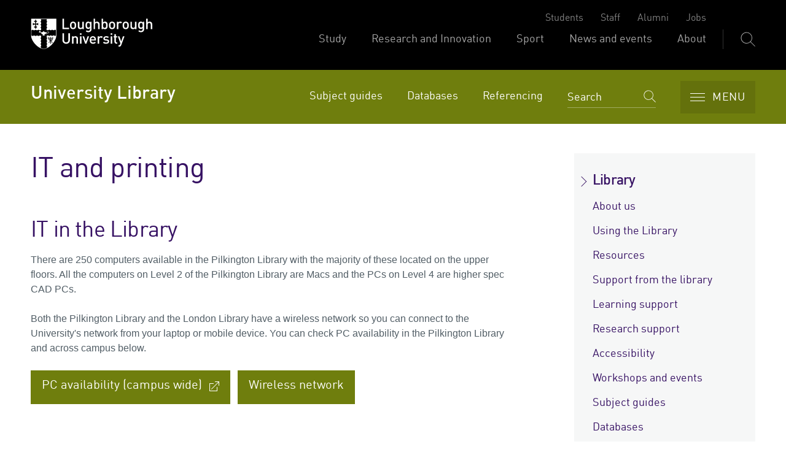

--- FILE ---
content_type: text/html; charset=UTF-8
request_url: https://www.lboro.ac.uk/services/library/topics/it-and-printing/
body_size: 17678
content:
<!doctype html>
<html class="no-js" lang="en">
<head>
  <meta charset="utf-8">
  <meta http-equiv="x-ua-compatible" content="ie=edge">
  <title>IT and printing | University Library | Loughborough University</title>

  <!-- Meta description, custom meta -->
  
  
  

  <!-- Favicons and viewport -->
  <link rel="apple-touch-icon" sizes="57x57" href="https://www.lboro.ac.uk/web-assets/shared/favicon/apple-touch-icon-57x57.png">
  <link rel="apple-touch-icon" sizes="60x60" href="https://www.lboro.ac.uk/web-assets/shared/favicon/apple-touch-icon-60x60.png">
  <link rel="apple-touch-icon" sizes="72x72" href="https://www.lboro.ac.uk/web-assets/shared/favicon/apple-touch-icon-72x72.png">
  <link rel="apple-touch-icon" sizes="76x76" href="https://www.lboro.ac.uk/web-assets/shared/favicon/apple-touch-icon-76x76.png">
  <link rel="apple-touch-icon" sizes="114x114" href="https://www.lboro.ac.uk/web-assets/shared/favicon/apple-touch-icon-114x114.png">
  <link rel="apple-touch-icon" sizes="120x120" href="https://www.lboro.ac.uk/web-assets/shared/favicon/apple-touch-icon-120x120.png">
  <link rel="apple-touch-icon" sizes="144x144" href="https://www.lboro.ac.uk/web-assets/shared/favicon/apple-touch-icon-144x144.png">
  <link rel="apple-touch-icon" sizes="152x152" href="https://www.lboro.ac.uk/web-assets/shared/favicon/apple-touch-icon-152x152.png">
  <link rel="icon" type="image/png" sizes="16x16" href="https://www.lboro.ac.uk/web-assets/shared/favicon/favicon-16x16.png">
  <link rel="icon" type="image/png" sizes="32x32" href="https://www.lboro.ac.uk/web-assets/shared/favicon/favicon-32x32.png">
  <link rel="icon" type="image/png" sizes="96x96" href="https://www.lboro.ac.uk/web-assets/shared/favicon/favicon-96x96.png">
  <link rel="icon" type="image/png" sizes="128x128" href="https://www.lboro.ac.uk/web-assets/shared/favicon/favicon-128.png">
  <link rel="icon" type="image/png" sizes="196x196" href="https://www.lboro.ac.uk/web-assets/shared/favicon/favicon-196x196.png">
  <meta name="msapplication-TileColor" content="#ffffff">
  <meta name="msapplication-TileImage" content="https://www.lboro.ac.uk/web-assets/shared/favicon/mstile-144x144.png">
  <meta name="msapplication-square70x70logo" content="https://www.lboro.ac.uk/web-assets/shared/favicon/mstile-70x70.png">
  <meta name="msapplication-square150x150logo" content="https://www.lboro.ac.uk/web-assets/shared/favicon/mstile-150x150.png">
  <meta name="msapplication-wide310x150logo" content="https://www.lboro.ac.uk/web-assets/shared/favicon/mstile-310x150.png">
  <meta name="msapplication-square310x310logo" content="https://www.lboro.ac.uk/web-assets/shared/favicon/mstile-310x310.png">

  <meta name="viewport" content="width=device-width, initial-scale=1">

  <!-- Fountain, department, site specific and custom styles -->
  
<link rel="stylesheet" href="https://www.lboro.ac.uk/web-assets/prod/fountain/dist/fountain.css?v=20250805">
  
  <link rel="stylesheet" href="https://www.lboro.ac.uk/web-assets/prod/library-2024/dist/library-2024.css?v=20240815">
  
  

  <!-- Feature detection -->
  <script>
    window.Detection=function(e,n){var t,s,c,o;return o=n.documentElement,s=o.className.replace("no-js","js"),c=function(){return!!n.createElement("svg").getAttributeNS},t={svg:c()},s+=t.svg?" svg":" no-svg",o.className=s,t}(window,document);
  </script>

  <!-- Google Tag Manager -->
  <script>(function(w,d,s,l,i){w[l]=w[l]||[];w[l].push({'gtm.start':
  new Date().getTime(),event:'gtm.js'});var f=d.getElementsByTagName(s)[0],
  j=d.createElement(s),dl=l!='dataLayer'?'&l='+l:'';j.async=true;j.src=
  'https://www.googletagmanager.com/gtm.js?id='+i+dl;f.parentNode.insertBefore(j,f);
  })(window,document,'script','dataLayer','GTM-KW3LH9');</script>
  <!-- End Google Tag Manager -->
</head>

<body class="page-layout-default section-id-226166 has-sidebar">
  <!-- Google Tag Manager (noscript) -->
  <noscript><iframe src="https://www.googletagmanager.com/ns.html?id=GTM-KW3LH9"
  height="0" width="0" style="display:none;visibility:hidden"></iframe></noscript>
  <!-- End Google Tag Manager (noscript) -->

  <!-- Skip links -->
  <nav aria-label="Skip links">
  <ul class="list list--skip-links">
    <li class="list__item">
      <a class="list__link" href="#content" rel="nofollow">Skip to content</a>
    </li>
    <li class="list__item">
      <a class="list__link" href="#global-nav-primary" rel="nofollow">Skip to primary global navigation</a>
    </li>
    <li class="list__item">
      <a class="list__link" href="#global-nav-secondary" rel="nofollow">Skip to secondary global navigation</a>
    </li>
    <li class="list__item">
      <a class="list__link" href="#site-nav" rel="nofollow">Skip to site navigation</a>
    </li>
  </ul>
</nav>

  <header class="header" id="header">
    <!-- Global header -->
    <div class="global-header">
  <div class="container">
    <div class="global-header__logo-toggles-container">
      <a class="global-header__logo" href="https://www.lboro.ac.uk/">
        <span class="visually-hidden">Loughborough University</span>
      </a>

      <button class="global-header__toggle global-header__toggle--menu" type="button" aria-label="Global menu" aria-haspopup="true" aria-expanded="false">
        <span class="visually-hidden">Toggle global mobile menu</span>
      </button>

      <button class="global-header__toggle global-header__toggle--search" type="button">
        <span class="icon icon--ui-search-white">
          <span class="visually-hidden">Toggle global search</span>
        </span>
      </button>
    </div>

    <div class="global-header__search">
      <form class="form form--search" method="get" action="https://www.lboro.ac.uk/search">
        <div class="form__components form__components--text">
          <label class="form__label visually-hidden" for="global-search">Search</label>
          <input class="form__field" placeholder="Search lboro.ac.uk" name="q" id="global-search" type="search">

          <input class="form__hidden form__hidden--collection" type="hidden" name="collection" value="">
          <input class="form__hidden form__hidden--level" type="hidden" name="f.Level|level" value="">

          <button class="button button--basic form__button" type="submit">
            <span class="icon icon--ui-search-white">
              <span class="visually-hidden">Go</span>
            </span>
          </button>
        </div>

        <div role="radiogroup" aria-labelledby="search-location">
          <span class="visually-hidden" id="search-location">Choose a location to search</span>

          <div class="form__components form__components--radio">
            <input class="form__radio form__radio--all" type="radio" name="global-search-location" id="global-search-all" checked>
            <label class="form__label" for="global-search-all">All</label>
          </div>

          <div class="form__components form__components--radio">
            <input class="form__radio form__radio--ug" type="radio" name="global-search-location" id="global-search-ug">
            <label class="form__label" for="global-search-ug">Undergraduate courses</label>
          </div>

          <div class="form__components form__components--radio">
            <input class="form__radio form__radio--masters" type="radio" name="global-search-location" id="global-search-masters">
            <label class="form__label" for="global-search-masters">Master's degrees</label>
          </div>

          <div class="form__components form__components--radio">
            <input class="form__radio form__radio--phd" type="radio" name="global-search-location" id="global-search-phd">
            <label class="form__label" for="global-search-phd">PhD opportunities</label>
          </div>
        </div>
      </form>
    </div>

    <div class="global-header__nav-container">
      <nav class="header__nav global-header__nav global-header__nav--secondary" id="global-nav-secondary" aria-label="Secondary global navigation">
        <ul class="list">
          <li class="list__item">
            <a class="list__link" href="https://www.lboro.ac.uk/internal/">Students</a>
          </li>
          <li class="list__item">
            <a class="list__link" href="https://www.lboro.ac.uk/internal/">Staff</a>
          </li>
          <li class="list__item">
            <a class="list__link" href="https://www.lboro.ac.uk/alumni/">Alumni</a>
          </li>
          <li class="list__item">
            <a class="list__link" href="https://www.lboro.ac.uk/services/hr/jobs/">Jobs</a>
          </li>
        </ul>
      </nav>

      <nav class="header__nav global-header__nav global-header__nav--primary" id="global-nav-primary" aria-label="Primary global navigation">
        <ul class="list">
          <li class="list__item">
            <a class="list__link" href="https://www.lboro.ac.uk/study/">Study</a>
          </li>
          <li class="list__item">
            <a class="list__link" href="https://www.lboro.ac.uk/research/">Research and Innovation</a>
          </li>
          <li class="list__item">
            <a class="list__link" href="https://www.lboro.ac.uk/sport/">Sport</a>
          </li>
          <li class="list__item">
            <a class="list__link" href="https://www.lboro.ac.uk/news-events/">News and events</a>
          </li>
          <li class="list__item">
            <a class="list__link" href="https://www.lboro.ac.uk/about/">About</a>
          </li>
        </ul>
      </nav>
    </div>
  </div>
</div>



    <!-- Site header -->
    <div class="site-header">
      <div class="container">
        <a class="site-header__title" href="/services/library/">
          <span class="icon icon--small icon--inline icon--ui-arrow-left">
            <svg class="icon__svg" width="16" height="16" viewBox="0 0 16 16" xmlns="http://www.w3.org/2000/svg"><path d="M.045 7.83C.04 7.82.032 7.814.028 7.805a.33.33 0 0 1 0-.268c.003-.01.01-.016.016-.026a.302.302 0 0 1 .062-.08l.005-.01L8.45.09a.333.333 0 1 1 .44.5L1.22 7.34h14.45a.334.334 0 0 1 0 .667H1.218l7.67 6.75a.332.332 0 0 1-.22.583.33.33 0 0 1-.22-.083L.11 7.922c-.002 0-.003-.005-.005-.007a.348.348 0 0 1-.062-.083V7.83z"/></svg>
          </span>

          <!-- Website title -->
          <span class="site-header__title-text site-header__title-text--primary">University Library</span>
          
        </a>

        <div class="site-header__nav-search-toggle-container">
          <div class="site-header__nav-search-container">
            <!-- Header links -->
            <nav class="header__nav site-header__nav site-header__nav--primary" aria-label="Primary site navigation">
  <ul class="list">    
    <li class="list__item">
      <a class="list__link" href="/services/library/subject-guides/">
        Subject guides
      </a>
    </li>
    
    
    <li class="list__item">
      <a class="list__link" href="/services/library/databases/">
        Databases
      </a>
    </li>
    
    
    <li class="list__item">
      <a class="list__link" href="/services/library/topics/referencing-and-citations/">
        Referencing
      </a>
    </li>
    
    
    
      </ul>
</nav>

            <!-- Google search -->
            

            <!-- Funnelback search -->
            
<div class="site-header__search">
  <form class="form form--search" action="https://search.lboro.ac.uk/s/search.html">
    <div class="form__components form__components--text">
      <label class="form__label visually-hidden" for="site-search">Search</label>
      <input class="form__field" name="query" placeholder="Search" id="site-search" type="search">
      <input class="form__hidden" type="hidden" name="collection" value="loughborough-site">
<input class="form__hidden" type="hidden" name="profile" value="library">
      <button class="button button--basic form__button" type="submit">
        <span class="icon icon--ui-search-white">
          <span class="visually-hidden">Go</span>
        </span>
      </button>
    </div>
  </form>
</div>

          </div>

          <!-- Menu toggle button -->
          
<button class="site-header__toggle" type="button" aria-label="Menu" aria-controls="secondary-site-nav" aria-haspopup="true" aria-expanded="false">
  <span class="site-header__toggle-text">Menu</span>

  <span class="icon icon--hamburger" aria-hidden="true">
    <span class="icon__line" aria-hidden="true"></span>
  </span>
</button>

        </div>
      </div>

      <!-- Breadcrumbs -->
      <nav class="breadcrumbs" aria-label="Breadcrumbs">
        <div class="breadcrumbs__container">
          <ol class="breadcrumbs__list">
            <li class="breadcrumbs__item">
              <a href="/">University home</a></li><li class="breadcrumbs__item"><a href="/services/">Services</a></li><li class="breadcrumbs__item"><a href="/services/library/">Library</a></li><li class="breadcrumbs__item"><a href="/services/library/topics/">Topics</a></li><li class="breadcrumbs__item"><a href="/services/library/topics/it-and-printing/">IT and printing</a>
            </li>
          </ol>
        </div>
      </nav>

      <!-- Menu -->
      <div class="site-header__menu">
        <div class="container">
          <!-- Bricks -->
          <nav id="secondary-site-nav" class="header__nav site-header__nav site-header__nav--secondary" aria-label="Secondary site navigation">
  <ul class="list list--bricks"><li class="list__item brick brick--25">
  <div class="list__container">
    <a class="list__link has-icon" href="/services/library/about/" data-mh="site-header-brick">
      <span class="icon icon--embed icon--book"><svg class="icon__svg" width="50" height="38" viewBox="0 0 50 38" xmlns="http://www.w3.org/2000/svg"><path d="M0 3.017c.404-.32.768-.722 1.218-.95C3.175 1.076 5.293.612 7.448.333A38.93 38.93 0 0 1 19.87.71c2.118.406 4.175 1.01 6.098 2.022.523.277.77.647.77 1.26-.012 8.967-.008 17.934-.01 26.9 0 .75-.373 1.21-.99 1.23-.622.018-1.05-.476-1.05-1.233 0-8.647-.004-17.292.01-25.938.002-.436-.124-.642-.523-.816-2.304-1.012-4.732-1.51-7.214-1.79-2.9-.33-5.8-.334-8.7 0-1.92.22-3.804.587-5.61 1.305-.442.177-.625.385-.624.902.02 9.803.015 19.605.015 29.408v.58c.87-.236 1.68-.48 2.503-.672 1.742-.406 3.516-.558 5.302-.588 4.69-.082 9.278.54 13.79 1.834.688.197 1.534.17 2.228-.03a46.604 46.604 0 0 1 12.155-1.805c2.725-.045 5.422.138 8.057.893.2.057.398.125.596.19.196.064.39.13.66.22v-.56c0-9.85-.002-19.7.01-29.552.002-.416-.126-.622-.51-.783-2.527-1.057-5.186-1.436-7.894-1.548-2.933-.122-5.84.09-8.684.867-.372.1-.737.225-1.107.33-.6.17-1.12-.09-1.312-.65-.185-.544.074-1.133.678-1.29C30 1.01 31.488.584 33.004.347c3.015-.47 6.05-.448 9.074-.023 2.17.305 4.295.79 6.25 1.826.392.207.7.574 1.046.867v33.56c-.536.703-.97.873-1.57.532-1.903-1.082-3.99-1.5-6.128-1.667-5.24-.41-10.37.23-15.426 1.66-.96.273-2.124.282-3.08.013-5.33-1.497-10.72-2.164-16.24-1.59-1.762.183-3.482.578-5.064 1.424-.917.49-1.244.427-1.866-.374V3.016z"/></svg></span>
      
      

      <div class="list__text">
        About us
      </div>
    </a>
  </div>
</li><li class="list__item brick brick--25">
  <div class="list__container">
    <a class="list__link has-icon" href="/services/library/using/" data-mh="site-header-brick">
      <span class="icon icon--embed icon--cursor"><svg class="icon__svg" width="23" height="38" viewBox="0 0 23 38" xmlns="http://www.w3.org/2000/svg"><path d="M22.519 20.887a.737.737 0 0 0-.285-.307L1.56.253C1.005-.292.037.1.036.883L0 30.659c0 .782.971 1.176 1.524.631l6.473-6.393c1.744 4.132 3.49 8.264 5.233 12.396.196.463.835.523 1.222.32 1.443-.755 2.887-1.51 4.33-2.263 1.02-.534.118-2.074-.9-1.542l-3.442 1.8L9.072 22.89c-.23-.543-1.033-.544-1.402-.18l-5.883 5.81.031-25.511 17.877 17.576-7.178.4c-.708.04-1.067.719-.77 1.342l4.617 9.698c.495 1.039 2.033.133 1.54-.9l-4.013-8.432 7.868-.438a.864.864 0 0 0 .662-.34c.24-.278.333-.677.098-1.029"/></svg></span>
      
      

      <div class="list__text">
        Using the Library
      </div>
    </a>
  </div>
</li><li class="list__item brick brick--25">
  <div class="list__container">
    <a class="list__link has-icon" href="/services/library/resources/" data-mh="site-header-brick">
      <span class="icon icon--computer icon--inline"><svg class="icon__svg" width="53" height="45" viewBox="0 0 53 45"><path d="M49.313 34.947H3.187C1.43 34.947 0 33.274 0 31.217V4.004C0 1.947 1.43.273 3.187.273H46.33c1.756 0 3.185 1.674 3.185 3.73v3.175c0 .568-.467 1.027-1.043 1.027-.576 0-1.043-.46-1.043-1.027V4.003c0-.987-.58-1.675-1.1-1.675H3.187c-.52 0-1.1.688-1.1 1.675v27.215c0 .986.58 1.674 1.1 1.674h46.126c.613 0 1.353-.747 1.353-1.674v-26.9c0-.566.467-1.026 1.044-1.026.576 0 1.043.46 1.043 1.027v26.898c0 1.986-1.607 3.73-3.44 3.73M34.32 44.167H17.418c-.3 0-.584-.128-.777-.35a.95.95 0 0 1-.22-.795l1.044-5.624c.098-.53.624-.883 1.175-.787.55.095.915.6.817 1.13l-.83 4.48H33.07l-.82-3.677H22.45l-.277 1.596c-.09.53-.61.888-1.163.8-.552-.088-.924-.59-.83-1.12l.415-2.41c.082-.47.504-.815 1-.815H33.07c.477 0 .89.32.99.77l1.25 5.624a.946.946 0 0 1-.202.815c-.192.23-.48.362-.787.362"/></svg></span>
      
      

      <div class="list__text">
        Resources
      </div>
    </a>
  </div>
</li><li class="list__item brick brick--25">
  <div class="list__container">
    <a class="list__link has-icon" href="/services/library/library-support/" data-mh="site-header-brick">
      <span class="icon icon--embed icon--people-2"><svg class="icon__svg" width="60" height="40" viewBox="0 0 60 40" xmlns="http://www.w3.org/2000/svg"><path d="M28.886 20.686a1.02 1.02 0 0 0-1.174.186c-.097.096-2.444 2.36-7.746 2.28-.56-.022-1.016.437-1.024.994a1.01 1.01 0 0 0 .994 1.024c4.682.07 7.474-1.53 8.613-2.376a17.764 17.764 0 0 1 9.124 14.578H2.047c.525-9.37 8.314-16.833 17.813-16.833 5.663 0 10.27-4.608 10.27-10.27C30.13 4.606 25.523 0 19.86 0 14.198 0 9.592 4.607 9.592 10.27c0 1.78.462 3.532 1.35 5.09.01.016.254.42.62.917a1.01 1.01 0 0 0 1.624-1.198c-.298-.406-.504-.742-.504-.742a8.237 8.237 0 0 1-1.072-4.07c0-4.548 3.7-8.25 8.25-8.25s8.25 3.702 8.25 8.25c0 4.55-3.7 8.253-8.25 8.253C8.91 18.52 0 27.43 0 38.38c0 .56.452 1.01 1.01 1.01H38.71a1.01 1.01 0 0 0 1.01-1.01c0-7.5-4.153-14.28-10.836-17.694"/><path d="M33.117 22.215c.227 0 .456-.076.644-.233 2.563-2.13 5.812-3.3 9.15-3.3 4.71 0 8.543-3.834 8.543-8.545 0-4.71-3.832-8.543-8.543-8.543-4.71 0-8.544 3.833-8.544 8.543 0 1.48.384 2.938 1.125 4.238.01.014.213.35.515.76a1.01 1.01 0 0 0 1.626-1.195c-.234-.32-.397-.586-.398-.586a6.514 6.514 0 0 1-.847-3.217 6.532 6.532 0 0 1 6.525-6.525 6.532 6.532 0 0 1 6.525 6.525c0 3.6-2.927 6.526-6.525 6.526a16.368 16.368 0 0 0-10.44 3.766 1.01 1.01 0 0 0 .647 1.785M50.338 18.444a1.023 1.023 0 0 0-1.173.185c-.077.075-1.947 1.858-6.167 1.8-.55-.02-1.016.438-1.024.995a1.01 1.01 0 0 0 .994 1.024c3.736.05 6.013-1.18 7.022-1.9A14.267 14.267 0 0 1 57.203 32H40.748a1.01 1.01 0 0 0 0 2.02h17.5a1.01 1.01 0 0 0 1.01-1.01 16.29 16.29 0 0 0-8.92-14.566"/></svg></span>
      
      

      <div class="list__text">
        Support from the library
      </div>
    </a>
  </div>
</li><li class="list__item brick brick--25">
  <div class="list__container">
    <a class="list__link has-icon" href="/services/library/learning-support/" data-mh="site-header-brick">
      <span class="icon icon--brain icon--inline"><svg class="icon__svg" width="54" height="64" viewBox="0 0 54 64" xmlns="http://www.w3.org/2000/svg"><path d="M42.84 58.498c.885-.08 1.304-.86.952-1.656-1.38-3.12-2.78-5.39-2.18-8.86.52-3.01 2.27-5.587 4.092-7.96 2.97-3.862 5.987-7.422 7.193-12.265 1.987-7.985-.793-16.665-6.962-22.092C38.415-.95 27.74-1.297 18.69 2.185c-4.24 1.63-8.538 3.962-11.24 7.73-2.42 3.374-3.11 7.496-3.576 11.53-.366 3.178.605 6.17-.205 9.353-.39 1.5-1.02 2.92-1.71 4.3-.558 1.1-1.71 2.396-1.93 3.604-.22 1.226.733 2.83 1.983 3.094.624.13 1.09-.005 1.52.032.994.085 1.467.32 2.544.055L4.69 40.82c0 1.338-.72 2.215-1.803 2.704-1.034.466-.468 2.05.555 2.05h.26l-1.06-1.393c-.43 2.65 1.547 3.6 3.93 3.75l-.554-2.05c-1.178.587-2.144.852-2.285 2.32a3.17 3.17 0 0 0 .41 1.904c.445.76 1.688.706 1.89 1.713.168.83 1.287 1.04 1.84.486l.262-.26-1.88-.78c.004 2.99-.117 6.068 3.41 6.686 4.476.784 10.245 1.032 14.165-1.56l-1.618-1.244c-.707 2.653-.943 4.84-.82 7.6.023.557.484 1.155 1.1 1.1 2.956-.25 5.913-.503 8.87-.755 1.402-.12 1.414-2.322 0-2.2l-8.87.756 1.1 1.1c-.113-2.578.086-4.55.744-7.014.236-.885-.794-1.786-1.618-1.242-3.297 2.18-7.07 1.602-10.794 1.412-1.083-.057-2.525.163-3.214-.84-.544-.79-.252-2.9-.252-3.798-.002-.95-1.205-1.453-1.88-.777l-.26.26 1.84.487c-.284-1.408-.875-1.36-1.74-2.29-.732-.795-.55-.534.71-1.165 1.045-.523.455-1.988-.555-2.05-.87.16-1.474-.16-1.807-.957.112-.694-.286-1.393-1.063-1.393h-.26l.555 2.05c1.95-.878 2.894-2.473 2.894-4.603 0-.73-.703-1.23-1.394-1.06-.4.1-1.558-.04-2.056-.3-1.06-.557-.828-.9-.215-2.042.91-1.69 1.78-3.436 2.35-5.28 1.264-4.083.11-8.17.702-12.32.552-3.904 1.66-7.61 4.54-10.452 3.552-3.522 8.84-5.6 13.67-6.592 8.87-1.825 18.25.698 23.43 8.495A20.105 20.105 0 0 1 47.61 34c-2.61 3.708-6.03 6.946-7.552 11.32-1.666 4.796-.137 8.178 1.834 12.633.318-.552.635-1.104.95-1.657l-14.477 1.336c-1.4.13-1.412 2.332 0 2.202l14.478-1.336z" fill-rule="nonzero"/><path d="M43.71 22.595c-.944-1.828-2.45-2.674-4.588-2.308.025-.253.02-.38.053-.495.608-2.105.537-4.153-.363-6.182-.24-.54-.316-1.203-.29-1.8.05-1.065.823-1.56 1.762-1.05 1.53.827 2.682 2.043 2.962 3.86.223 1.45-.332 2.738-.86 4.04a.91.91 0 0 0-.04.425c.088.165.302.23.51.256.007 0 .01 0 .017-.01a1.18 1.18 0 0 1 .247-.07.705.705 0 0 0 .206-.292c.037-.1.1-.16.174-.198.373-.86.675-1.76 1.02-2.68 1.58 1.756 1.156 5.476-.81 6.51M32.732 10.94c-.162.66-.23 1.343-.37 2.008-.435 2.053-2.262 3.078-4.326 2.404.036-.243.064-.495.11-.745.1-.537.57-1.266-.277-1.466-.87-.2-.66.71-.78 1.16-.63 2.45-1.795 4.46-4.296 5.408-.354.133-.853.325-1.11.18-1.06-.59-2.153-.33-3.244-.305-1.08.027-2.14.02-2.99-.856-.054-.057-.142-.083-.244-.095a.937.937 0 0 0-.544.177 3.142 3.142 0 0 0-.076.146c.01.223.025.44.14.574.855.983 2.02 1.222 3.265 1.203.78-.013 1.56-.086 2.338-.04.786.044 1.123.77.625 1.375-.293.358-.733.72-1.166.813a10.44 10.44 0 0 1-2.598.238c-2.73-.107-4.926-1.926-5.278-4.33-.18-1.228.114-2.333.968-3.3 1.88 1.962 3.83 2.19 6.134.85.274-.158.76-.233 1.017-.098 1.477.766 2.78.418 3.975-.548.433-.35 1.274-.757.704-1.434-.544-.645-.937.196-1.317.498-1.056.836-1.898.96-2.83.284.7-.806 1.425-1.584 2.07-2.424.095-.125.08-.337.054-.554v-.005c-.016-.123-.115-.223-.235-.295l-.096-.02-.067.015c-.246.075-.47.225-.69.367l-.02.02a.913.913 0 0 1-.135.176c-1.037 1.026-2.02 2.114-3.142 3.037-.925.76-2.084.88-3.23.45-1.178-.44-1.534-1.528-.865-2.59 1.087-1.72 2.66-2.81 4.573-3.435.25-.08.508-.126 1.005-.248-.296.444-.4.69-.58.855-.71.66-1.466 1.274-2.156 1.955-.086.084-.13.21-.165.344.004.016.014.03.02.046.02.103.027.21.03.312.012.007.023.016.035.02.07.037.11.1.134.17.154.04.307.07.446.038.265-.06.55-.238.733-.447a204.444 204.444 0 0 0 2.964-3.446c.31-.367.54-.823.9-1.126.87-.73 2.36-.83 3.206-.29.81.514.994 1.303.62 2.69-.01.045-.03.09-.05.135a3.34 3.34 0 0 0-.013.17c.07.22.13.53.28.59.18.07.54-.023.67-.176a1.73 1.73 0 0 0 .375-.88c.067-.652.454-.916 1.025-.95.837-.05 1.68-.008 2.513-.083a.867.867 0 0 0 .375-.15.573.573 0 0 1 .108-.09c.03-.02.096-.07.105-.107.007-.03.02-.05.03-.073 0-.1-.004-.204-.03-.3-.145-.18-.294-.35-.456-.366-.865-.08-1.772-.17-2.61.007-.913.194-1.39 0-1.61-1.024 2.857-1.044 5.624-.723 8.553.377-1.71 1.113-2.123 1.638-2.507 3.208m12.79 3.97a20.964 20.964 0 0 1-1.45-2.16c-1.3-2.224-3.25-3.65-5.58-4.645a6.986 6.986 0 0 1-1.42-.803c-1.63-1.21-3.524-1.596-5.45-1.864-1.977-.095-3.913-.098-5.73.833-.284.145-.69.13-1.025.08-1.587-.22-2.943.21-4.115 1.307-.24.224-.594.378-.92.446-3.39.702-5.935 2.49-7.478 5.643-.397.81-1.04 1.507-1.38 2.334-1.384 3.36.732 7.216 4.47 8.095 1.086.257 2.25.18 3.372.317.367.046.836.18 1.053.446 2.143 2.61 4.87 3.293 8.045 2.494.68-.17 1.045-.09 1.51.535a6.85 6.85 0 0 0 1.383 1.37l.096.06c.58.324 2.018.73 1.726-.29a.865.865 0 0 0-.157-.29c-.13-.078-.258-.157-.394-.226a4.425 4.425 0 0 1-1.033-.7c-.06-.04-.12-.076-.17-.114a.363.363 0 0 1-.14-.214 3.092 3.092 0 0 1-.61-1.137c.2-.107.382-.15.473-.265.1-.13.185-.267.27-.406l.01-.12c-.01-.046-.025-.09-.04-.135-.022-.035-.04-.07-.07-.1a2.37 2.37 0 0 1-.152-.167 2.172 2.172 0 0 0-.516-.07c-.24.006-.473.2-.72.28-1.015.317-2.015.76-3.058.906-2.276.323-4.573-.825-5.464-2.603.82-.56 1.445-1.255 1.477-2.35.004-.177.35-.425.584-.503 1.92-.635 3.318-1.883 4.26-3.637.26-.483.552-.576 1.07-.59.896-.02 1.79-.212 2.69-.287.36-.03.782-.04 1.09.112 1.024.51 1.464 1.407 1.657 2.464.04.124.086.247.13.37.035.027.07.05.11.073.18.046.38.044.5-.03.03-.018.052-.047.08-.068.086-.21.12-.484.137-.75-.18-.65-.395-1.293-.714-1.87-.31-.562-.92-.957-1.22-1.25.33-1.112.616-2.06.886-3.014.21-.747.324-1.53.615-2.243.33-.81 1.008-1.31 1.92-1.21.754.08 1.49.303 2.396.498-1.323 1.704-1.524 2.76-.787 4.56.61 1.49.85 2.99.56 4.57-.21 1.156-.653 2.215-1.74 2.796-2.698 1.44-5.443 1.625-8.19.12-.42-.233-.758-.627-1.187-.84a1.012 1.012 0 0 0-.23-.075c-.04-.004-.078-.003-.116-.004a.87.87 0 0 0-.517.536c.04.14.094.277.176.39.25.346.633.597 1.224 1.127-1.113.408-2.01.71-2.878 1.072a1.33 1.33 0 0 0-.21.112.963.963 0 0 0-.23.273c-.095.18-.03.36.06.52.218.124.427.222.584.17 1.056-.367 2.05-.9 3.08-1.34.346-.144.78-.342 1.095-.25 2.83.85 5.5.536 8.08-.9a9.05 9.05 0 0 1 2.243-.9c1.216-.29 2.305.293 2.936 1.41.562 1 .463 2.08-.27 2.89-1.03 1.14-4.72 2.07-6.115 1.478-.335-.143-.728-.542-.77-.864-.04-.327.24-.813.528-1.03.37-.28.875-.435 1.344-.508.7-.11 1.426-.06 2.128-.166.155-.02.297-.134.437-.26 0-.26-.01-.526-.144-.713a.36.36 0 0 0-.2-.104c-1.435-.11-2.86-.04-4.142.746-.765.47-1.268 1.09-1.157 2.065.11.985.68 1.67 1.573 1.9.75.195.99.53.976 1.255-.01.478.13.96.216 1.44.14.78.29 1.56.434 2.34-.074.04-.152.078-.23.116-.242-.27-.51-.517-.722-.81a22.12 22.12 0 0 0-.96-1.235c-.323-.237-.7-.434-1.074-.426-.238.006-.377.145-.46.337-.013.1-.014.2-.012.3.063.06.1.13.104.207.36.387.704.79 1.03 1.22.354.462.7.94 1.115 1.344.52.505 1.248.654 1.774.184.397-.353.74-1.03.715-1.54-.058-1.126-.34-2.243-.578-3.352-.16-.75.11-.976.847-1.155 1.24-.3 2.49-.697 3.62-1.277.603-.31 1.223-1.025 1.383-1.67.268-1.077.92-1.76 1.59-2.546 1.838-2.15 1.8-5.786.056-8.065"/></svg></span>
      
      

      <div class="list__text">
        Learning support
      </div>
    </a>
  </div>
</li><li class="list__item brick brick--25">
  <div class="list__container">
    <a class="list__link has-icon" href="/services/library/research-support/" data-mh="site-header-brick">
      <span class="icon icon--embed icon--computer-research"><svg class="icon__svg" width="52" height="44" viewBox="0 0 52 44" xmlns="http://www.w3.org/2000/svg"><path d="M48.218 34.437H3.116C1.398 34.437 0 32.775 0 30.733V3.703C0 1.662 1.398 0 3.116 0H45.3c1.718 0 3.116 1.661 3.116 3.704v3.153a1.02 1.02 0 1 1-2.04 0V3.704c0-.981-.567-1.664-1.076-1.664H3.116c-.508 0-1.076.683-1.076 1.664v27.029c0 .98.568 1.663 1.076 1.663h45.102c.6 0 1.323-.742 1.323-1.663V4.018a1.02 1.02 0 1 1 2.04 0v26.715c0 1.973-1.571 3.704-3.363 3.704M34.31 43.798H17.27a1.023 1.023 0 0 1-1.004-1.2l1.053-5.89a1.02 1.02 0 1 1 2.008.359l-.838 4.69h14.56l-.825-3.85h-9.882l-.28 1.673a1.019 1.019 0 1 1-2.011-.336l.42-2.524a1.02 1.02 0 0 1 1.007-.853h11.57c.481 0 .897.336.998.807l1.261 5.89a1.022 1.022 0 0 1-.997 1.234"/><path d="M28.01 25.133a1.945 1.945 0 0 0-1.451 2.333 1.945 1.945 0 0 0 2.333 1.45 1.945 1.945 0 0 0 1.451-2.332 1.945 1.945 0 0 0-2.333-1.451m1.067 4.576a2.76 2.76 0 0 1-3.31-2.059 2.76 2.76 0 0 1 2.059-3.31 2.76 2.76 0 0 1 3.31 2.06 2.76 2.76 0 0 1-2.06 3.309M15.9 23.768a1.946 1.946 0 0 0-1.45 2.333 1.945 1.945 0 0 0 2.332 1.452 1.945 1.945 0 0 0 1.452-2.333 1.945 1.945 0 0 0-2.333-1.452m1.066 4.578a2.76 2.76 0 0 1-3.31-2.06 2.76 2.76 0 0 1 2.06-3.31 2.76 2.76 0 0 1 3.31 2.06 2.76 2.76 0 0 1-2.06 3.31M36.709 12.497a1.946 1.946 0 0 0-1.452 2.333 1.945 1.945 0 0 0 2.333 1.452 1.945 1.945 0 0 0 1.452-2.333 1.945 1.945 0 0 0-2.333-1.452m1.066 4.577a2.76 2.76 0 0 1-3.31-2.059 2.76 2.76 0 0 1 2.06-3.31 2.76 2.76 0 0 1 3.31 2.06 2.76 2.76 0 0 1-2.06 3.31M32.197 9.754a1.032 1.032 0 0 0 .468 2.01 1.032 1.032 0 0 0-.468-2.009m.653 2.8a1.847 1.847 0 0 1-2.215-1.378 1.847 1.847 0 0 1 1.378-2.215c.99-.23 1.984.388 2.215 1.378a1.847 1.847 0 0 1-1.378 2.215M33.932 5.584a1.033 1.033 0 0 0 .468 2.009 1.032 1.032 0 0 0-.468-2.009m.652 2.801a1.847 1.847 0 0 1-2.215-1.378 1.847 1.847 0 0 1 1.378-2.215c.99-.23 1.984.387 2.215 1.378.23.99-.388 1.984-1.378 2.215M13.702 12.207a1.032 1.032 0 1 0 1.238.77 1.032 1.032 0 0 0-1.238-.77m.653 2.8a1.847 1.847 0 0 1-2.216-1.377 1.846 1.846 0 0 1 1.378-2.216c.99-.23 1.985.388 2.216 1.378.23.991-.388 1.985-1.378 2.216M36.536 21.207a1.032 1.032 0 1 0 1.238.77 1.032 1.032 0 0 0-1.238-.77m.653 2.8a1.847 1.847 0 0 1-2.215-1.377 1.847 1.847 0 0 1 1.377-2.215c.99-.23 1.985.387 2.216 1.378.23.99-.388 1.984-1.378 2.215M10.488 21.776a1.033 1.033 0 0 0 .468 2.009 1.033 1.033 0 0 0-.468-2.01m.653 2.802a1.847 1.847 0 0 1-2.216-1.378 1.847 1.847 0 0 1 1.378-2.215c.991-.23 1.985.387 2.216 1.378a1.846 1.846 0 0 1-1.378 2.215"/><path d="M33.526 9.672l-.749-.316.661-1.564.75.317zM35.159 13.337L33.35 11.91l.503-.638 1.808 1.427zM14.055 24.95l-2.223-1.208.39-.715 2.221 1.209zM18.165 24.452a.46.46 0 0 1-.37-.734l4.714-6.356 6.365-1.484 2.454-3.945a.459.459 0 1 1 .78.486l-2.653 4.27-6.408 1.491-4.512 6.086a.46.46 0 0 1-.37.186"/><path d="M27.906 25.15a.46.46 0 0 1-.447-.356l-1.793-7.696a.46.46 0 1 1 .895-.209l1.794 7.696a.46.46 0 0 1-.449.565M22.777 18.23a.45.45 0 0 1-.204-.048l-7.604-3.789a.459.459 0 1 1 .41-.823l7.604 3.79a.46.46 0 0 1-.206.87M35.534 21.649a.45.45 0 0 1-.28-.096l-6.37-4.906a.46.46 0 1 1 .56-.728l6.37 4.906a.46.46 0 0 1-.28.824"/></svg></span>
      
      

      <div class="list__text">
        Research support
      </div>
    </a>
  </div>
</li><li class="list__item brick brick--25">
  <div class="list__container">
    <a class="list__link has-icon" href="/services/library/accessibility/" data-mh="site-header-brick">
      <span class="icon icon--person icon--inline"><svg class="icon__svg" width="48" height="47" viewBox="0 0 48 47"><path d="M46.403 47H.996A.996.996 0 0 1 0 46.004c0-13.068 10.63-23.7 23.7-23.7 5.6 0 10.156-4.555 10.156-10.156 0-5.6-4.556-10.156-10.157-10.156-5.6 0-10.158 4.556-10.158 10.156 0 1.76.457 3.492 1.32 5.012.522.855 1.568 2.24 2.212 2.562a.995.995 0 1 1-.89 1.78c-1.38-.69-2.773-2.897-3.038-3.332a12.183 12.183 0 0 1-1.595-6.022C11.55 5.45 17 0 23.7 0c6.697 0 12.147 5.45 12.147 12.148 0 6.7-5.45 12.15-12.148 12.15-11.637 0-21.164 9.2-21.686 20.71h43.37c-.35-7.786-4.798-14.742-11.786-18.33l-2.39-.988c-1.282.624-5.158 2.345-8.223 1.985a.995.995 0 0 1-.872-1.105.992.992 0 0 1 1.105-.873c2.524.298 6.257-1.33 7.482-1.98a.994.994 0 0 1 .848-.042l2.848 1.18c.025.01.05.02.072.033 7.976 4.075 12.93 12.166 12.93 21.116 0 .55-.445.996-.995.996"/></svg></span>
      
      

      <div class="list__text">
        Accessibility
      </div>
    </a>
  </div>
</li><li class="list__item brick brick--25">
  <div class="list__container">
    <a class="list__link has-icon" href="/services/library/workshops-events/" data-mh="site-header-brick">
      <span class="icon icon--calendar icon--inline"><svg class="icon__svg" width="48" height="45" viewBox="0 0 48 45"><path d="M43.97 44.235H3.936A3.94 3.94 0 0 1 0 40.3V18.79c0-.557.45-1.008 1.008-1.008h6.01a1.008 1.008 0 0 1 0 2.017h-5v20.5a1.92 1.92 0 0 0 1.917 1.918H43.97a1.92 1.92 0 0 0 1.92-1.918l-.056-24.287H1.008C.45 16.013 0 15.563 0 15.005V3.935A3.94 3.94 0 0 1 3.935 0H43.97a3.94 3.94 0 0 1 3.936 3.935v6.767a1.008 1.008 0 0 1-2.017 0V3.935a1.92 1.92 0 0 0-1.92-1.918H3.936a1.92 1.92 0 0 0-1.918 1.918v10.06H46.84c.556 0 1.007.45 1.01 1.007l.056 25.295a3.94 3.94 0 0 1-3.935 3.938"/><path d="M9.383 5.344c-.867 0-1.572.706-1.572 1.573S8.517 8.49 9.384 8.49s1.573-.706 1.573-1.573-.706-1.573-1.573-1.573m0 5.162c-1.98 0-3.59-1.61-3.59-3.59 0-1.978 1.61-3.59 3.59-3.59 1.98 0 3.59 1.612 3.59 3.59 0 1.98-1.61 3.59-3.59 3.59M37.777 5.344c-.867 0-1.573.706-1.573 1.573s.706 1.573 1.573 1.573a1.574 1.574 0 0 0 0-3.146m0 5.162c-1.98 0-3.59-1.61-3.59-3.59 0-1.978 1.61-3.59 3.59-3.59 1.98 0 3.59 1.612 3.59 3.59 0 1.98-1.61 3.59-3.59 3.59"/></svg></span>
      
      

      <div class="list__text">
        Workshops and events
      </div>
    </a>
  </div>
</li><li class="list__item brick brick--25">
  <div class="list__container">
    <a class="list__link" href="/services/library/announcements/" data-mh="site-header-brick">
      
      
      

      <div class="list__text">
        Announcements
      </div>
    </a>
  </div>
</li><li class="list__item brick brick--25">
  <div class="list__container">
    <a class="list__link" href="/services/library/topics/opening-hours/" data-mh="site-header-brick">
      
      
      

      <div class="list__text">
        Opening Hours
      </div>
    </a>
  </div>
</li><li class="list__item brick brick--25">
  <div class="list__container">
    <a class="list__link" href="/services/library/contact/" data-mh="site-header-brick">
      
      
      

      <div class="list__text">
        Contact us
      </div>
    </a>
  </div>
</li><li class="list__item brick brick--25">
  <div class="list__container">
    <a class="list__link" href="/services/library/topics/staff-contacts/" data-mh="site-header-brick">
      
      
      

      <div class="list__text">
        Staff Contacts
      </div>
    </a>
  </div>
</li><li class="list__item brick brick--external brick--25">
  <div class="list__container">
    <a class="list__link" href="https://vufind.lboro.ac.uk/?&_123" data-mh="site-header-brick">
      
      
      

      <div class="list__text">
        Library Catalogue Plus
      </div>
    </a>
  </div>
</li><li class="list__item brick brick--external brick--25">
  <div class="list__container">
    <a class="list__link" href="https://lboro.rl.talis.com/" data-mh="site-header-brick">
      
      
      

      <div class="list__text">
        Reading lists
      </div>
    </a>
  </div>
</li><li class="list__item brick brick--external brick--25">
  <div class="list__container">
    <a class="list__link" href="https://repository.lboro.ac.uk/" data-mh="site-header-brick">
      
      
      

      <div class="list__text">
        Research repository
      </div>
    </a>
  </div>
</li><li class="list__item brick brick--external brick--25">
  <div class="list__container">
    <a class="list__link" href="https://libcal.lboro.ac.uk/" data-mh="site-header-brick">
      
      
      

      <div class="list__text">
        Room booking system
      </div>
    </a>
  </div>
</li>  </ul>
</nav>

          <!-- Custom code -->
          
        </div>
      </div>
    </div>
  </header>

  <main class="site-main">
    <!-- Banner image -->
    

    <!-- Banner content -->
    

    <div class="content" id="content">
      <div class="container">
        <div class="main-content"><div class="content-type content-type--pagelisting      ">
  <div class="content-type__container">
    <h1 class="page-heading">IT and printing</h1>
  </div>
</div>
<div class="content-type content-type--main">
  <div class="content-type__container">
    <h2 class="heading h2">IT in the Library</h2>

    

    

    

    <div class="editor">
      <p>There are 250 computers available in the Pilkington Library with the majority of these located on the upper floors. All the computers on Level 2 of the Pilkington Library are Macs and the PCs on Level 4 are higher spec CAD PCs.</p>
<p>Both the Pilkington Library and the London Library have a wireless network so you can connect to the University's network from your laptop or mobile device. You can check PC availability in the Pilkington Library and across campus below.</p>
    </div>
  </div>
</div><div class="content-type content-type--button content-type--inline">
  <div class="content-type__container">
    <a class="button button--default button--icon-right button--external" href="https://keyserver.lboro.ac.uk/home/Main">
      <span class="button__text">PC availability (campus wide)</span>

      <span class="icon icon--small icon--inline icon--ui-external">
        <svg class="icon__svg" width="16" height="16" viewBox="0 0 16 16" xmlns="http://www.w3.org/2000/svg"><path d="M12.5 9.016a.5.5 0 0 0-.5.5v5.47H1v-11h5.5a.5.5 0 0 0 0-1h-6a.5.5 0 0 0-.5.5v12a.5.5 0 0 0 .5.5h12a.5.5 0 0 0 .5-.5v-5.97a.5.5 0 0 0-.5-.5z"/><path d="M15.5 0h-6a.5.5 0 0 0 0 1h4.793L3.146 12.146a.5.5 0 1 0 .707.707L15 1.707V6.5a.5.5 0 0 0 1 0v-6a.5.5 0 0 0-.5-.5z"/></svg>
      </span>
    </a>
  </div>
</div><div class="content-type content-type--button content-type--inline">
  <div class="content-type__container">
    <a class="button button--default" href="/services/it/getting-online/wifi-eduroam/">
      

      <span class="button__text">Wireless network</span>

      
    </a>
  </div>
</div>
<div class="content-type content-type--main">
  <div class="content-type__container">
    <h2 class="heading h2">Short stay PCs</h2>

    

    

    

    <div class="editor">
      <p><span>There are a number of PCs in the Pilkington Library that are designated for short stay use so are ideal when you need to quickly print a document or check your email. These PCs are usually located next to Library Catalogue PCs or near to a printer. After twenty minutes of use the PC will automatically log you out and you will be unable to use the same PC for the next hour.</span></p>
    </div>
  </div>
</div><div class="content-type content-type--main">
  <div class="content-type__container">
    <h2 class="heading h2">Saving your work</h2>

    

    

    

    <div class="editor">
      <p>Please remember to save your work&nbsp;on a regular basis. Work should be saved to:</p>
<ul>
<li>OneDrive</li>
</ul>
<p>You should avoid saving work to the PC desktop as any files created there will be erased when the PC is next used.</p>
    </div>
  </div>
</div><div class="content-type content-type--main">
  <div class="content-type__container">
    <h2 class="heading h2">IT Service Desk</h2>

    

    

    

    <div class="editor">
      <p><span>The IT Service Desk is the central point of contact for staff and students seeking help, advice, and support for all IT related services.</span></p>
<div class="editor">To submit a query, issue or request, please email/call (details below) and you will be provided with a ticket number for your reference until the call is resolved. If you need to highlight an urgent issue to us, please call us quoting your ticket number if you have one.Opening hours: Monday to Friday from&nbsp;<span>08:45 &ndash; 17:00<br /></span>Email:&nbsp;<span><a href="mailto:IT.Services@lboro.ac.uk">IT.Services@lboro.ac.uk</a><br /></span>Phone:&nbsp;<a href="tel:+441509222333"><span>01509 222333</span></a></div>
<div class="editor"></div>
<div class="editor">The London IT Service desk on the second floor offers face-to-face support for London-based staff and students.&nbsp; The desk is open Monday - Friday, typically 11.00 - 13.00, although opening hours may vary.</div>
    </div>
  </div>
</div><div class="content-type content-type--main">
  <div class="content-type__container">
    <h2 class="heading h2">PC Clinic</h2>

    

    

    

    <div class="editor">
      <p><span>The PC Clinic is IT Services' face-to face service offering support for a student's personal devices. This service is by appointment only and is no longer based in the Library. Please contact the IT Service Desk to request an appointment.</span></p>
    </div>
  </div>
</div><div class="content-type content-type--button">
  <div class="content-type__container">
    <a class="button button--default button--icon-right button--external" href="https://outlook.office365.com/owa/calendar/PCClinic@lunet.onmicrosoft.com/bookings/">
      <span class="button__text">PC Clinic Appointment System</span>

      <span class="icon icon--small icon--inline icon--ui-external">
        <svg class="icon__svg" width="16" height="16" viewBox="0 0 16 16" xmlns="http://www.w3.org/2000/svg"><path d="M12.5 9.016a.5.5 0 0 0-.5.5v5.47H1v-11h5.5a.5.5 0 0 0 0-1h-6a.5.5 0 0 0-.5.5v12a.5.5 0 0 0 .5.5h12a.5.5 0 0 0 .5-.5v-5.97a.5.5 0 0 0-.5-.5z"/><path d="M15.5 0h-6a.5.5 0 0 0 0 1h4.793L3.146 12.146a.5.5 0 1 0 .707.707L15 1.707V6.5a.5.5 0 0 0 1 0v-6a.5.5 0 0 0-.5-.5z"/></svg>
      </span>
    </a>
  </div>
</div><div class="space"></div><div class="content-type content-type--main">
  <div class="content-type__container">
    <h2 class="heading h2">Do visitors have access to Library PCs/wi-fi</h2>

    

    

    

    <div class="editor">
      <p><span>There is no way for external users to access the Library's PCs.</span></p>
<p><span> If you are visiting from an educational institution that uses the Eduroam network you should be able to use your own wireless devices if Eduroam has been installed on them. Any queries on how to install Eduroam should be dealt with by the IT support at the visitor's home institution as we are unable to support access queries on external devices.</span></p>
<p><span>Non-academic visitors to Loughborough University East Midlands campus can gain internet access by registering as a guest user on the imago wireless network. To complete the rigistration process, you will need a registration code which changes weekly. External users can ask at the Help Desk for the weekly code - Library staff will only give the code out in person, they won't be able to give the code to people not in the Library building.</span></p>
    </div>
  </div>
</div><div class="content-type content-type--main">
  <div class="content-type__container">
    <h2 class="heading h2">Printing in the Library</h2>

    

    

    

    <div class="editor">
      <p>The Pilkington Library provides basic A4/A3 monochrome and colour printing and copying facilities. There are eight combined printer/photocopiers (known as multi-function devices or MFDs) in the Pilkington Library. Two on Level 4, Three on Level 3, two on Level 2, and one on Level 1. All the Pilkington Library PCs are set by default to print to these devices.</p>
<p>Combined printer/photocopiers can be found throughout the London campus.&nbsp; In the London Library space, there is a combined printer/photocopier situated next to the self-service borrowing machine. &nbsp;</p>
<p>Before you print or photocopy you will need to purchase printer credits. Add print credits to your online account below and find out more about printing charges.</p>
    </div>
  </div>
</div><div class="content-type content-type--button content-type--inline">
  <div class="content-type__container">
    <a class="button button--default button--icon-right button--external" href="https://campusprinting.lboro.ac.uk/user">
      <span class="button__text">Buy Print Credits</span>

      <span class="icon icon--small icon--inline icon--ui-external">
        <svg class="icon__svg" width="16" height="16" viewBox="0 0 16 16" xmlns="http://www.w3.org/2000/svg"><path d="M12.5 9.016a.5.5 0 0 0-.5.5v5.47H1v-11h5.5a.5.5 0 0 0 0-1h-6a.5.5 0 0 0-.5.5v12a.5.5 0 0 0 .5.5h12a.5.5 0 0 0 .5-.5v-5.97a.5.5 0 0 0-.5-.5z"/><path d="M15.5 0h-6a.5.5 0 0 0 0 1h4.793L3.146 12.146a.5.5 0 1 0 .707.707L15 1.707V6.5a.5.5 0 0 0 1 0v-6a.5.5 0 0 0-.5-.5z"/></svg>
      </span>
    </a>
  </div>
</div><div class="content-type content-type--button content-type--inline">
  <div class="content-type__container">
    <a class="button button--default" href="/services/creative-print/print-post/campus-printing/">
      

      <span class="button__text">Campus Printing</span>

      
    </a>
  </div>
</div>
<div class="content-type content-type--main">
  <div class="content-type__container">
    <h2 class="heading h2">Copyright</h2>

    

    

    

    <div class="editor">
      <p><span>Please follow the copyright regulations when copying or scanning material. Details are displayed on posters near the photocopiers.</span></p>
    </div>
  </div>
</div><div class="content-type content-type--button">
  <div class="content-type__container">
    <a class="button button--size-default button--default" href="/services/library/copyright/">
      

      <span class="button__text">Copyright guidance</span>

      
    </a>
  </div>
</div>
        </div>

        <div class="sidebar">
          <nav class="sidebar__nav sidebar__nav--primary" id="site-nav" aria-label="Primary sidebar navigation">
            <h2 class="sidebar__heading">In this section</h2>

            <div class="sidebar__container">
              <div class="sidebar__content">
                <h3 class="sidebar__subheading">
                  <a class="sidebar__link" href="/services/library/">
                    Library
                  </a>
                </h3>

                <ul class="list"><li class="list__item"><a href="/services/library/about/">About us</a></li><li class="list__item"><a href="/services/library/using/">Using the Library</a></li><li class="list__item"><a href="/services/library/resources/">Resources</a></li><li class="list__item"><a href="/services/library/library-support/">Support from the library</a></li><li class="list__item"><a href="/services/library/learning-support/">Learning support</a></li><li class="list__item"><a href="/services/library/research-support/">Research support</a></li><li class="list__item"><a href="/services/library/accessibility/">Accessibility</a></li><li class="list__item"><a href="/services/library/workshops-events/">Workshops and events</a></li><li class="list__item"><a href="/services/library/subject-guides/">Subject guides</a></li><li class="list__item"><a href="/services/library/databases/">Databases</a></li><li class="list__item"><a href="/services/library/announcements/">Announcements</a></li><li class="list__item"><a href="/services/library/contact/">Contact us</a></li></ul>
              </div>
            </div>
          </nav>

          <!-- Branch sidebar -->
          <div class="sidebar__section">
  <div class="content-type content-type--contact">
    <div class="content-type__container">
      <div class="contact">
        <h2 class="contact__heading">Contact us</h2>
        
        
        
        
        <p class="contact__text">
          <strong class="contact__name">General information</strong>
        
          
        </p>

        <ul class="list list--contact">
          
          <li class="list__item">
            <span class="icon icon--embed icon--ui-phone">
              <svg class="icon__svg" width="16" height="16" viewBox="0 0 16 16"><path d="M10.953 9.783a1.955 1.955 0 0 1 2.767 0l1.707 1.706a1.955 1.955 0 0 1 0 2.764l-.936.937a2.76 2.76 0 0 1-3.472.35A37.77 37.77 0 0 1 .46 4.983 2.757 2.757 0 0 1 .807 1.51l.936-.937a1.958 1.958 0 0 1 2.768 0L6.22 2.28a1.958 1.958 0 0 1 0 2.768l-.346.345a37.92 37.92 0 0 0 4.734 4.735l.345-.345zm-5.226-7.01L4.02 1.063a1.262 1.262 0 0 0-1.784 0L1.3 2a2.06 2.06 0 0 0-.26 2.6A37.075 37.075 0 0 0 11.4 14.96c.82.543 1.907.434 2.6-.26l.935-.936a1.26 1.26 0 0 0 0-1.783l-1.707-1.703a1.26 1.26 0 0 0-1.783 0l-.57.57a.348.348 0 0 1-.466.02 38.486 38.486 0 0 1-5.277-5.274.348.348 0 0 1 .023-.466l.57-.568a1.263 1.263 0 0 0 0-1.785v-.002z" /></svg>
            </span>

            <a class="list__link" href="tel:01509 222360">01509 222360</a>
          </li>
          

          
          <li class="list__item">
            <span class="icon icon--embed icon--ui-envelope">
              <svg class="icon__svg" width="24" height="16" viewBox="0 0 24 16" xmlns="http://www.w3.org/2000/svg"><path d="M22.4 13.867V2.133c0-.59-.478-1.066-1.067-1.066h-19.2c-.59 0-1.066.477-1.066 1.066v11.734c0 .588.478 1.066 1.066 1.066h19.2c.59 0 1.067-.478 1.067-1.066zm1.067 0A2.134 2.134 0 0 1 21.333 16h-19.2A2.134 2.134 0 0 1 0 13.867V2.133C0 .955.955 0 2.133 0h19.2c1.178 0 2.134.955 2.134 2.133v11.734z"/><path d="M11.733 8.917L1.4.65a.533.533 0 1 0-.667.833L11.4 10.016a.533.533 0 0 0 .667 0l10.666-8.533a.533.533 0 1 0-.666-.833L11.733 8.917z"/></svg>
            </span>

            <a class="list__link" href="mailto:library@lboro.ac.uk">Send email</a>
          </li>
          

          
          <li class="list__item">
            <span class="icon icon--embed icon--ui-marker">
              <svg class="icon__svg" width="11" height="16" viewBox="0 0 11 16" xmlns="http://www.w3.org/2000/svg"><path d="M5.832 14.264a71.377 71.377 0 0 0 1.71-2.89c.293-.525.567-1.034.818-1.523C9.405 7.82 10 6.23 10 5.338a4.667 4.667 0 0 0-9.333 0c0 .897.595 2.482 1.64 4.518.25.49.525 1 .817 1.523.7 1.25 1.437 2.476 2.21 3.68.152-.238.32-.502.498-.79v-.002zm4.835-8.93c0 1.04-.62 2.69-1.714 4.82-.268.52-.544 1.035-.83 1.545a72.032 72.032 0 0 1-2.512 4.15.33.33 0 0 1-.55 0c-.267-.41-.53-.824-.787-1.238a73.628 73.628 0 0 1-1.73-2.912c-.284-.51-.56-1.026-.827-1.546C.62 8.024 0 6.374 0 5.334a5.334 5.334 0 0 1 10.667 0z"/><path d="M7 5.333a1.668 1.668 0 1 0-3.335.002A1.668 1.668 0 0 0 7 5.333zm.667 0a2.334 2.334 0 0 1-4.668 0 2.334 2.334 0 0 1 4.663 0h.002z"/></svg>
            </span>
          

            <a class="list__link" href="https://maps.lboro.ac.uk/?l=aed-pilkington-library">
              Pilkington Library
            </a>
          </li>
        </ul>

        
      </div>
    </div>
  </div>
</div>

          <!-- Section sidebar -->
          

          <!-- Branch sidebar - Related -->
          

          <!-- Section sidebar - Related -->
          

          <!-- Sidebar - Content layout in current section - Bottom -->
          
        </div>
      </div>
    </div>
  </main>

  <footer class="footer">
    <!-- Content footer -->
    

    <!-- Section footer -->
    

    <!-- Branch footer -->
    

    <!-- Site footer -->
    

    <!-- Global footer -->
    <div class="global-footer">
  <div class="container">
    <div class="footer__links">

      <div class="footer__column">
        <div class="footer__toggle active">
          <button class="toggle__button button footer__toggle-button" type="button" aria-expanded="true">
            <span class="toggle__button-container footer__heading">Study</span>
          </button>

          <div class="toggle__content footer__toggle-content">
            <div class="toggle__content-container">
              <h3 class="footer__heading footer__toggle-content-heading">Study</h3>
              <ul class="list">
                <li class="list__item">
                  <a class="list__link footer__link" href="https://www.lboro.ac.uk/study/undergraduate/">Undergraduate study</a>
                </li>
                <li class="list__item">
                  <a class="list__link footer__link" href="https://www.lboro.ac.uk/study/postgraduate/">Postgraduate study</a>
                </li>
                <li class="list__item">
                  <a class="list__link footer__link" href="https://www.lboro.ac.uk/study/postgraduate/research-degrees/">Research degrees</a>
                </li>
                <li class="list__item">
                  <a class="list__link footer__link" href="https://www.lborolondon.ac.uk/">London campus</a>
                </li>
                <li class="list__item">
                  <a class="list__link footer__link" href="https://www.lboro.ac.uk/study/order-prospectus/">Order prospectus</a>
                </li>
                <li class="list__item">
                  <a class="list__link footer__link" href="https://www.lboro.ac.uk/study/undergraduate/open-days/">Open days</a>
                </li>
                <li class="list__item">
                  <a class="list__link footer__link" href="https://www.lboro.ac.uk/study/undergraduate/apply/">How to apply</a>
                </li>
                <li class="list__item">
                  <a class="list__link footer__link" href="https://www.lboro.ac.uk/study/apply/supporting/admissionspolicy/">Admission policies and procedures</a>
                </li>
              </ul>
            </div>
          </div>
        </div>

        <div class="footer__toggle active">
          <button class="toggle__button button footer__toggle-button" type="button" aria-expanded="true">
            <span class="toggle__button-container footer__heading">Using our site / legal</span>
          </button>

          <div class="toggle__content footer__toggle-content">
            <div class="toggle__content-container">
              <h3 class="footer__heading footer__toggle-content-heading">Using our site / legal</h3>
              <ul class="list">
                <li class="list__item">
                  <a class="list__link footer__link" href="https://www.lboro.ac.uk/accessibility/">Accessibility</a>
                </li>
                <li class="list__item">
                  <a class="list__link footer__link" href="https://www.lboro.ac.uk/privacy/">Privacy and cookies</a>
                </li>
                <li class="list__item">
                  <a class="list__link footer__link" href="https://www.lboro.ac.uk/disclaimer/">Legal information</a>
                </li>
                <li class="list__item">
                  <a class="list__link footer__link" href="https://www.lboro.ac.uk/about/ethical-principles/">Ethical principles</a>
                </li>
                <li class="list__item">
                  <a class="list__link footer__link" href="https://www.lboro.ac.uk/modern-slavery-statement/">Modern slavery statement</a>
                </li>
                <li class="list__item">
                  <a class="list__link footer__link" href="https://www.lboro.ac.uk/equity-diversity-inclusion/harassment-sexual-misconduct/">Harassment and Sexual Misconduct</a>
                </li>
                <li class="list__item">
                  <a class="list__link footer__link" href="https://www.lboro.ac.uk/data-privacy/foi/">Freedom of information</a>
                </li>
                <li class="list__item">
                  <a class="list__link footer__link" href="https://www.lboro.ac.uk/services/legal-services/expression/">Freedom of expression</a>
                </li>
              </ul>
            </div>
          </div>
        </div>
      </div>

      <div class="footer__column">
        <div class="footer__toggle active">
          <button class="toggle__button button footer__toggle-button" type="button" aria-expanded="true">
            <span class="toggle__button-container footer__heading">Explore</span>
          </button>

          <div class="toggle__content footer__toggle-content">
            <div class="toggle__content-container">
              <h3 class="footer__heading footer__toggle-content-heading">Explore</h3>
              <ul class="list">
                <li class="list__item">
                  <a class="list__link footer__link" href="https://www.lboro.ac.uk/strategy">Our Strategy</a>
                </li>
                <li class="list__item">
                  <a class="list__link footer__link" href="https://www.lboro.ac.uk/services/hr/jobs/">Working for us</a>
                </li>
                <li class="list__item">
                  <a class="list__link footer__link" href="https://www.lboro.ac.uk/international/">International</a>
                </li>
                <li class="list__item">
                  <a class="list__link footer__link" href="https://www.lboro.ac.uk/departments/">Schools and departments</a>
                </li>
                <li class="list__item">
                  <a class="list__link footer__link" href="https://www.lboro.ac.uk/service/">Professional services</a>
                </li>
                <li class="list__item">
                  <a class="list__link footer__link" href="https://www.lboro.ac.uk/library/">Library</a>
                </li>
                <li class="list__item">
                  <a class="list__link footer__link" href="https://www.lboro.ac.uk/governance/">University Governance</a>
                </li>
                <li class="list__item">
                  <a class="list__link footer__link" href="https://www.lboro.ac.uk/alumni/giving/">Giving to Loughborough</a>
                </li>
                <li class="list__item">
                  <a class="list__link footer__link" href="https://www.lboro.ac.uk/media-centre/">Media Centre</a>
                </li>
              </ul>
            </div>
          </div>
        </div>

        <div class="footer__toggle active">
          <button class="toggle__button button footer__toggle-button" type="button" aria-expanded="true">
            <span class="toggle__button-container footer__heading">Students and staff</span>
          </button>

          <div class="toggle__content footer__toggle-content">
            <div class="toggle__content-container">
              <h3 class="footer__heading footer__toggle-content-heading">Students and staff</h3>
              <ul class="list">
                <li class="list__item">
                  <a class="list__link footer__link" href="https://www.lboro.ac.uk/internal/">Current students and staff</a>
                </li>
                <li class="list__item">
                  <a class="list__link footer__link" href="https://learn.lboro.ac.uk/">LEARN</a>
                </li>
                <li class="list__item">
                  <a class="list__link footer__link" href="https://www.lboro.ac.uk/students/handbook/money/">Fees, Funding and Money</a>
                </li>
                <li class="list__item">
                  <a class="list__link footer__link" href="https://www.lboro.ac.uk/services/finance/students/pay-fees/">Pay your fees</a>
                </li>
              </ul>
            </div>
          </div>
        </div>
      </div>

      <div class="footer__column footer__column--locations">
        <div class="footer__toggle active">
          <button class="toggle__button button footer__toggle-button" type="button" aria-expanded="true">
            <span class="toggle__button-container footer__heading">Locations</span>
          </button>

          <div class="toggle__content footer__toggle-content">
            <div class="toggle__content-container">
              <h3 class="footer__heading footer__toggle-content-heading">Locations</h3>
              <div class="footer__location footer__location--lboro">
                <a class="footer__logo" href="https://www.lboro.ac.uk/">
                  <span class="visually-hidden">Loughborough University</span>
                </a>

                <ul class="list">
                  <li class="list__item">
                    <a class="list__link footer__link" href="https://www.lboro.ac.uk/about/find-us/">
                      <span class="icon icon--footer-marker"></span>

                      Find us
                    </a>
                  </li>
                  <li class="list__item">
                    <a class="list__link footer__link" href="https://maps.lboro.ac.uk/">
                      <span class="icon icon--footer-map"></span>

                      Campus map
                    </a>
                  </li>
                  <li class="list__item">
                    <a class="list__link footer__link" href="https://www.lboro.ac.uk/contact/">
                      <span class="icon icon--footer-phone"></span>

                      Contact us
                    </a>
                  </li>
                </ul>
              </div>

              <div class="footer__location footer__location--london">
                <a class="footer__logo footer__logo--london" href="https://www.lborolondon.ac.uk/">
                  <span class="visually-hidden">Loughborough University London</span>
                </a>

                <ul class="list">
                  <li class="list__item">
                    <a class="footer__link" href="https://www.lborolondon.ac.uk/about/find-us/">
                      <span class="icon icon--footer-marker"></span>

                      Find us
                    </a>
                  </li>
                  <li class="list__item">
                    <a class="list__link footer__link" href="mailto:london@lboro.ac.uk">
                      <span class="icon icon--footer-email"></span>

                      Contact us
                    </a>
                  </li>
                </ul>
              </div>
            </div>
          </div>
        </div>
      </div>
    </div>

    <div class="footer__column footer__column--map">
      <div class="footer__map icon icon--footer-uk">
        <span class="footer__marker footer__marker--lboro icon icon--footer-marker-filled-purple"></span>
        <span class="footer__marker footer__marker--london icon icon--footer-marker-filled-pink"></span>
      </div>
    </div>

    <div class="footer__social">
      <a class="footer__social-link" href="https://www.facebook.com/lborouniversity">
        <span class="icon icon--embed icon--social icon--social-facebook-corporate">
          <svg class="icon__svg" width="32" height="32" viewBox="0 0 32 32" xmlns="http://www.w3.org/2000/svg"><path d="M30.56 0H1.44A1.44 1.44 0 0 0 0 1.44v29.12C0 31.355.645 32 1.44 32h15.627V19.637H12.89v-4.792h4.177V10.82s-.115-5.043 4.946-5.924c0 0 1.533-.21 5.04.076V9.4l-2.7-.018s-2.3-.206-2.3 2.24c0 2.09.017 3.184.017 3.184h4.812l-.633 4.83-4.18.02V32h8.49A1.44 1.44 0 0 0 32 30.56V1.44A1.44 1.44 0 0 0 30.56 0" fill="#fff" fill-rule="evenodd"/></svg>
        </span>
        <span class="visually-hidden">Facebook</span>
      </a>
      <a class="footer__social-link" href="https://twitter.com/lborouniversity">
        <span class="icon icon--embed icon--social icon--social-twitter-corporate">
          <svg class="icon__svg" xmlns="http://www.w3.org/2000/svg" width="32" height="32" viewBox="0 0 32 32"><path fill="#FFF" fill-rule="evenodd" d="M32 30.564V1.434S32 0 30.566 0H1.436S0 0 0 1.434v29.13S0 32 1.436 32h29.13S32 32 32 30.563m-16.522-13.27-.804-1.176L8.28 6.759h2.753l5.161 7.552.804 1.176 6.709 9.817h-2.754l-5.474-8.01v-.001Zm2.455-2.92 7.564-8.994h-1.792l-6.568 7.81-5.246-7.81h-6.05l7.932 11.81-7.932 9.432h1.792l6.936-8.247 5.54 8.247h6.05l-8.226-12.247Z"/></svg>
        </span>
        <span class="visually-hidden">X</span>
      </a>
      <a class="footer__social-link" href="https://www.instagram.com/lborouniversity/">
        <span class="icon icon--embed icon--social icon--social-instagram-corporate">
          <svg class="icon__svg" width="32" height="32" viewBox="0 0 32 32" xmlns="http://www.w3.org/2000/svg"><path d="M32 30.566V1.434S32 0 30.567 0H1.437S0 0 0 1.434v29.132S0 32 1.436 32h29.13S32 32 32 30.566M27.46 15.88c0 3.11-.015 3.5-.07 4.724-.057 1.22-.25 2.052-.532 2.78a5.647 5.647 0 0 1-1.322 2.03 5.62 5.62 0 0 1-2.03 1.322c-.73.284-1.562.477-2.782.532-1.222.057-1.612.07-4.724.07-3.11 0-3.5-.013-4.724-.07-1.22-.055-2.053-.248-2.78-.532a5.618 5.618 0 0 1-2.03-1.322 5.598 5.598 0 0 1-1.322-2.03c-.284-.728-.477-1.56-.533-2.78-.052-1.223-.064-1.613-.064-4.724 0-3.113.012-3.503.068-4.725.057-1.22.25-2.052.534-2.78a5.6 5.6 0 0 1 1.322-2.03A5.616 5.616 0 0 1 8.5 5.022c.726-.283 1.56-.477 2.78-.532 1.22-.055 1.61-.07 4.72-.07 3.112 0 3.502.015 4.724.07 1.22.055 2.053.25 2.782.532a5.62 5.62 0 0 1 2.03 1.322 5.65 5.65 0 0 1 1.322 2.03c.282.73.475 1.562.53 2.78.057 1.223.07 1.613.07 4.726m-2.13 4.63c.054-1.21.066-1.57.066-4.63 0-3.06-.012-3.423-.067-4.63-.05-1.118-.238-1.724-.394-2.13a3.54 3.54 0 0 0-.857-1.315 3.55 3.55 0 0 0-1.318-.858c-.404-.157-1.01-.343-2.128-.395-1.207-.055-1.57-.066-4.63-.066-3.058 0-3.42.01-4.63.066-1.117.052-1.724.238-2.127.395a3.535 3.535 0 0 0-1.318.858c-.4.4-.65.783-.856 1.316-.16.41-.348 1.015-.4 2.13-.054 1.21-.066 1.57-.066 4.63 0 3.06.012 3.42.066 4.63.053 1.12.24 1.727.397 2.13.206.535.455.917.855 1.318.4.4.782.65 1.318.857.404.158 1.01.344 2.128.394 1.21.054 1.57.067 4.63.067 3.06 0 3.423-.013 4.63-.068 1.117-.05 1.724-.237 2.128-.395a3.563 3.563 0 0 0 1.318-.857c.4-.4.65-.783.857-1.318.16-.404.346-1.01.397-2.128m-3.443-4.63A5.883 5.883 0 0 1 16 21.764a5.885 5.885 0 1 1 5.884-5.883m1.607-6.114a1.375 1.375 0 1 1-2.75-.002 1.375 1.375 0 0 1 2.75.002m-3.67 6.116a3.82 3.82 0 1 0-7.64 0 3.82 3.82 0 0 0 7.64 0" fill="#fff" fill-rule="evenodd"/></svg>
        </span>
        <span class="visually-hidden">Instagram</span>
      </a>
      <a class="footer__social-link" href="https://www.tiktok.com/@lborouniversity">
        <span class="icon icon--embed icon--social icon--social-tiktok-corporate">
          <svg class="icon__svg" width="32" height="32" viewBox="0 0 32 32" xmlns="http://www.w3.org/2000/svg"><path d="M0 0v32h32V0H0Zm25.031 13.944a8.94 8.94 0 0 1-5.484-1.864l.018 7.905a6.622 6.622 0 0 1-1.986 4.713 6.76 6.76 0 0 1-3.776 1.888c-.335.05-.676.075-1.02.075a6.783 6.783 0 0 1-4.796-1.963 6.626 6.626 0 0 1-1.974-5.163 6.635 6.635 0 0 1 1.674-4.002 6.782 6.782 0 0 1 5.096-2.28c.344 0 .685.026 1.02.076v3.591a3.204 3.204 0 0 0-4.217 3.086 3.201 3.201 0 0 0 1.564 2.697c.434.26.932.42 1.465.45.417.022.817-.036 1.188-.158a3.201 3.201 0 0 0 2.199-3.037l.004-5.294V5h3.537a5.47 5.47 0 0 0 2.18 4.322 5.458 5.458 0 0 0 3.298 1.102l.01-.001v3.521Z" fill="#FFF" fill-rule="nonzero"/></svg>
        </span>
        <span class="visually-hidden">TikTok</span>
      </a>
      <a class="footer__social-link" href="https://www.youtube.com/user/lborouniversity">
        <span class="icon icon--embed icon--social icon--social-youtube-corporate">
          <svg class="icon__svg" width="32" height="32" viewBox="0 0 32 32" xmlns="http://www.w3.org/2000/svg"><path d="M32 30.565V1.435S32 0 30.566 0H1.436S0 0 0 1.434v29.13S0 32 1.436 32h29.13S32 32 32 30.567zm-4.202-13.697c0 1.86-.23 3.72-.23 3.72s-.224 1.585-.914 2.28c-.873.918-1.853.922-2.303.976-3.212.232-8.043.24-8.043.24s-5.977-.055-7.817-.23c-.51-.097-1.66-.068-2.535-.985-.69-.7-.913-2.285-.913-2.285s-.23-1.86-.23-3.72V15.12c0-1.86.23-3.72.23-3.72s.225-1.584.914-2.282c.874-.916 1.854-.92 2.303-.974 3.215-.232 8.04-.232 8.04-.232h.01s4.826 0 8.04.232c.45.054 1.43.058 2.305.974.69.7.914 2.284.914 2.284s.23 1.86.23 3.72v1.745zm-7.657-1.106l-.01-.005.01-.005-6.21-3.23v6.46l6.21-3.22z" fill="#fff" fill-rule="evenodd"/></svg>
        </span>
        <span class="visually-hidden">YouTube</span>
      </a>
      <a class="footer__social-link" href="https://www.linkedin.com/school/loughborough-university/">
        <span class="icon icon--embed icon--social icon--social-linkedin-corporate">
          <svg class="icon__svg" width="32" height="32" viewBox="0 0 32 32" xmlns="http://www.w3.org/2000/svg"><path d="M32 30.565V1.435S32 0 30.566 0H1.434S0 0 0 1.434v29.13S0 32 1.434 32h29.132S32 32 32 30.564zm-26.31-4.18h4.34V12.293H5.69v14.092zm4.687-18.558c0 1.402-1.13 2.54-2.517 2.54-1.39 0-2.518-1.138-2.518-2.54a2.53 2.53 0 0 1 2.518-2.54c1.388 0 2.517 1.14 2.517 2.54zm15.915 18.557h-4.338V19.53c0-1.632-.03-3.735-2.256-3.735-2.26 0-2.606 1.78-2.606 3.618v6.97h-4.34v-14.09h4.166v1.926h.058c.58-1.11 1.997-2.28 4.108-2.28 4.397 0 5.208 2.92 5.208 6.71v7.73z" fill="#fff" fill-rule="evenodd"/></svg>
        </span>
        <span class="visually-hidden">LinkedIn</span>
      </a>
    </div>
  </div>
</div>

<div class="footer__legal">
  <div class="container">
    <a class="footer__top footer__link" href="#header">Back to top</a>

    <div class="footer__copyright">
      <span class="footer__copyright-year">Copyright © 2025 Loughborough University.</span>
      <span class="footer__copyright-rights">All rights reserved.</span>
    </div>
  </div>
</div>

  </footer>

  <!-- jQuery -->
  <script src="https://code.jquery.com/jquery-3.5.1.min.js"></script>
  <script>window.jQuery || document.write('<script src="https://www.lboro.ac.uk/web-assets/shared/js/jquery-3.5.1.min.js"><\/script>')</script>

  <!-- Fountain, department, site specific and custom JavaScript -->
  <script src="https://www.lboro.ac.uk/web-assets/prod/fountain/dist/fountain.js?v=20241216"></script>
  
  <script src="https://www.lboro.ac.uk/web-assets/prod/library-2024/dist/library-2024.js?v=20240815"></script>
  
  
</body>
</html>

--- FILE ---
content_type: text/css
request_url: https://www.lboro.ac.uk/web-assets/prod/library-2024/dist/library-2024.css?v=20240815
body_size: 6682
content:
@charset "UTF-8";@import url(https://fonts.googleapis.com/css?family=Advent+Pro:400,200);a{color:#6f7e0d}a:hover{color:#361163}.header.site-menu-active{background-color:#6f7e0d}.site-header{background-color:#6f7e0d}.site-header__nav--secondary{background-color:#6f7e0d}.site-header__nav--secondary .brick--25{width:25%}.site-header__nav--secondary .brick--25-slim{width:25%}.site-header__nav--secondary .brick--25-slim .list__link{padding:.5rem 1.5rem .8rem}.site-header__nav--secondary .brick--50{width:50%}.editor a{text-decoration:underline}.sidebar__nav--primary .list__item.active,.sidebar__nav--primary .sidebar__heading{background-color:#6f7e0d}.sidebar__nav--primary a{color:#361163}.sidebar__nav--primary .list--sports .list__item{display:none;margin-bottom:.25rem}.sidebar__nav--primary .list--sports .list__item.active{display:block}.sidebar__nav--primary .list--sports.active .list__item{display:block}.toggle--sports{font-size:.8rem;line-height:1.5;background:0 0;border:0;color:#6f7e0d;cursor:pointer;display:block;font-family:DIN,"Helvetica Neue",Helvetica,Arial,sans-serif;margin-top:1.5rem;outline:0;padding:0;position:relative}@media (min-width:600px) and (max-width:960px){.toggle--sports{font-size:calc(.8rem + .1 * (100vw - 600px)/ 360)}}@media (min-width:960px) and (max-width:1220px){.toggle--sports{font-size:calc(.9rem + .1 * (100vw - 960px)/ 260)}}@media (min-width:1220px){.toggle--sports{font-size:1rem}}.toggle--sports::after,.toggle--sports::before{background-color:#6f7e0d;content:"";display:block;left:-1rem;margin-top:-1px;position:absolute;top:4px}@media (min-width:760px){.toggle--sports::after,.toggle--sports::before{left:-1.25rem;top:6px}}.toggle--sports::before{height:1px;margin-top:4px;width:11px}@media (min-width:760px){.toggle--sports::before{margin-top:5px;width:13px}}.toggle--sports::after{height:11px;margin-left:5px;width:1px}@media (min-width:760px){.toggle--sports::after{height:13px;margin-left:6px}}.toggle--sports:focus,.toggle--sports:hover{color:#361163}.toggle--sports:focus::after,.toggle--sports:focus::before,.toggle--sports:hover::after,.toggle--sports:hover::before{background-color:#361163}.toggle--sports.active::after,.toggle--sports.active::before{transform:rotate(-45deg)}.sidebar .card--contact .card__person{display:block}.sidebar .card--contact .card__image-wrapper,.sidebar .card--contact .card__person::before{margin:auto}.card--contact .card__meta p{font-size:.7111111111rem;line-height:1.406074241;margin-top:.75rem}@media (min-width:600px) and (max-width:960px){.card--contact .card__meta p{font-size:calc(.7111111111rem + .0888888889 * (100vw - 600px)/ 360)}}@media (min-width:960px) and (max-width:1220px){.card--contact .card__meta p{font-size:calc(.8rem + .0888888889 * (100vw - 960px)/ 260)}}@media (min-width:1220px){.card--contact .card__meta p{font-size:.8888888889rem}}.sidebar .card--contact .card__heading-text,.sidebar .card--contact .card__image-wrapper,.sidebar .card--contact .card__subheading{display:block;margin-left:auto;margin-right:auto;text-align:center}.sidebar .card--contact .card__image-wrapper{border-radius:0;height:164px;margin-bottom:.75rem;width:118px}.sidebar .card--contact .list--contact .list__item{margin-bottom:.75rem}.card--contact .icon--ui-arrow-right{display:none}.sidebar .social__links{margin-top:1.5rem}.sidebar .social__links a{background-position:center center;background-repeat:no-repeat;display:inline-block;height:32px;margin-right:10px;width:32px}.sidebar .social__links a:hover{opacity:.8}.sidebar__nav--secondary .list__link--external .icon__svg{fill:#b3b3b3}.sidebar__alertbox{background-color:#595959;color:#fff;padding:1.5rem 1.5rem 1px}.alertbox-link{border:solid 1px #fff;color:#fff;display:inline-block;margin-right:10px;padding:5px 10px}.alertbox-link:active,.alertbox-link:focus,.alertbox-link:hover{background-color:#fff;color:#000}.sidebar .heading{color:#525e66}.sidebar .editor ul{list-style-type:none;margin:0;padding:0}.sidebar .editor ul li{margin-bottom:.75rem;padding:0;width:100%}.sidebar .editor ul li a{font-size:.8rem;line-height:1.5;background-color:#6f7e0d;color:#fff;display:block;line-height:1.3;margin-left:-1.875rem;padding:.75rem;padding-left:1.5rem;position:relative;text-decoration:none}@media (min-width:600px) and (max-width:960px){.sidebar .editor ul li a{font-size:calc(.8rem + .1 * (100vw - 600px)/ 360)}}@media (min-width:960px) and (max-width:1220px){.sidebar .editor ul li a{font-size:calc(.9rem + .1 * (100vw - 960px)/ 260)}}@media (min-width:1220px){.sidebar .editor ul li a{font-size:1rem}}.sidebar .editor ul li a:hover{background-color:#361163}.sidebar .editor ul li a::before{content:"↓";left:.5rem;opacity:.4;position:absolute;top:.75rem}.subject-guide .sidebar__nav--primary{display:none}.content-type--announcement-wrapper-feature{background-color:#f6f7f7;padding:1rem}@media (min-width:761px){.content-type--announcement-wrapper-feature{margin:0 -.5rem 0 -2.75rem;padding:1rem 2.75rem}}.content-type--announcement-wrapper-feature .content-type--announcement-featured{border-bottom:solid 1px #dbdfdf;margin:1.25rem 0;padding:0 0 1.25rem}.content-type--announcement-wrapper-feature .content-type--announcement-featured:last-of-type{border-bottom:none 0;margin-bottom:0}.content-type--announcement-wrapper-feature a h3{font-size:1.2814453125rem;line-height:1.404494382;font-family:"DIN Medium","Helvetica Neue",Helvetica,Arial,sans-serif;letter-spacing:-.03rem;margin:0}@media (min-width:600px) and (max-width:960px){.content-type--announcement-wrapper-feature a h3{font-size:calc(1.2814453125rem + .1601806641 * (100vw - 600px)/ 360)}}@media (min-width:960px) and (max-width:1220px){.content-type--announcement-wrapper-feature a h3{font-size:calc(1.4416259766rem + .1601806641 * (100vw - 960px)/ 260)}}@media (min-width:1220px){.content-type--announcement-wrapper-feature a h3{font-size:1.6018066406rem}}.content-type--announcement-wrapper-feature a:hover h3{text-decoration:underline}.content-type--announcement-wrapper-feature a p{font-size:.8rem;line-height:1.5;color:#525e66;margin:0;text-decoration:none}@media (min-width:600px) and (max-width:960px){.content-type--announcement-wrapper-feature a p{font-size:calc(.8rem + .1 * (100vw - 600px)/ 360)}}@media (min-width:960px) and (max-width:1220px){.content-type--announcement-wrapper-feature a p{font-size:calc(.9rem + .1 * (100vw - 960px)/ 260)}}@media (min-width:1220px){.content-type--announcement-wrapper-feature a p{font-size:1rem}}.content-type--announcement-wrapper-feature a p .category{border-left:solid 1px #dbdfdf;color:#83919b;display:inline-block;margin:0 0 0 .5rem;padding:0 0 0 .7rem;text-transform:capitalize}.content-type--announcement-html.featured{display:none}.content-type--announcement-html{border-bottom:solid 1px #dbdfdf;margin:1rem 0;padding:0 0 1rem}.content-type--announcement-html a h3{font-size:1.1390625rem;line-height:1.404494382;font-family:"DIN Medium","Helvetica Neue",Helvetica,Arial,sans-serif;letter-spacing:-.03rem;margin:0}@media (min-width:600px) and (max-width:960px){.content-type--announcement-html a h3{font-size:calc(1.1390625rem + .1423828125 * (100vw - 600px)/ 360)}}@media (min-width:960px) and (max-width:1220px){.content-type--announcement-html a h3{font-size:calc(1.2814453125rem + .1423828125 * (100vw - 960px)/ 260)}}@media (min-width:1220px){.content-type--announcement-html a h3{font-size:1.423828125rem}}.content-type--announcement-html a:hover h3{text-decoration:underline}.content-type--announcement-html a p{font-size:.8rem;line-height:1.5;color:#525e66;margin:0;text-decoration:none}@media (min-width:600px) and (max-width:960px){.content-type--announcement-html a p{font-size:calc(.8rem + .1 * (100vw - 600px)/ 360)}}@media (min-width:960px) and (max-width:1220px){.content-type--announcement-html a p{font-size:calc(.9rem + .1 * (100vw - 960px)/ 260)}}@media (min-width:1220px){.content-type--announcement-html a p{font-size:1rem}}.content-type--announcement-html a p .category{border-left:solid 1px #dbdfdf;color:#83919b;display:none;margin:0 0 0 .5rem;padding:0 0 0 .7rem;text-transform:capitalize}.content-type--announcement-html:last-of-type{border-bottom:none 0}.content-type--announcement-fulltext .announcement__fulltext-categories{font-size:.9rem;line-height:1.555555556;display:none;text-transform:capitalize}@media (min-width:600px) and (max-width:960px){.content-type--announcement-fulltext .announcement__fulltext-categories{font-size:calc(.9rem + .1125 * (100vw - 600px)/ 360)}}@media (min-width:960px) and (max-width:1220px){.content-type--announcement-fulltext .announcement__fulltext-categories{font-size:calc(1.0125rem + .1125 * (100vw - 960px)/ 260)}}@media (min-width:1220px){.content-type--announcement-fulltext .announcement__fulltext-categories{font-size:1.125rem}}.content-type--announcement-fulltext .announcement__fulltext-content{border-top:solid 1px #dbdfdf;margin-top:2rem;padding-top:2rem}.announcement__list{list-style-type:none;margin:2rem 0;padding:0}.announcement__list .announcement__list-item{border-bottom:solid 1px #dbdfdf;list-style-type:none;margin:.5rem 0;padding:0 0 .5rem}.announcement__list .announcement__list-item:last-of-type{border-bottom:none 0}.announcement__list a .announcement__list-item-title{font-size:.9rem;line-height:1.555555556;font-family:"DIN Medium","Helvetica Neue",Helvetica,Arial,sans-serif;margin:0}@media (min-width:600px) and (max-width:960px){.announcement__list a .announcement__list-item-title{font-size:calc(.9rem + .1125 * (100vw - 600px)/ 360)}}@media (min-width:960px) and (max-width:1220px){.announcement__list a .announcement__list-item-title{font-size:calc(1.0125rem + .1125 * (100vw - 960px)/ 260)}}@media (min-width:1220px){.announcement__list a .announcement__list-item-title{font-size:1.125rem}}.announcement__list a:hover .announcement__list-item-title{text-decoration:underline}.announcement__list a .announcement__list-item-date{font-size:.7111111111rem;line-height:1.406074241;color:#525e66;margin:0}@media (min-width:600px) and (max-width:960px){.announcement__list a .announcement__list-item-date{font-size:calc(.7111111111rem + .0888888889 * (100vw - 600px)/ 360)}}@media (min-width:960px) and (max-width:1220px){.announcement__list a .announcement__list-item-date{font-size:calc(.8rem + .0888888889 * (100vw - 960px)/ 260)}}@media (min-width:1220px){.announcement__list a .announcement__list-item-date{font-size:.8888888889rem}}.announcements-sidebar-announcements-featured{margin:0;padding:0}.announcements-sidebar-announcements-featured .announcement{display:none}.announcements-sidebar-announcements-featured .featured-announcement{background-color:#f6f7f7;margin:0 -1.875rem;padding:.5rem 1.875rem}.announcements-sidebar-announcements{margin:0;padding:0}.announcements-sidebar-announcements .featured-announcement{display:none}.announcement__list-sidebar{border-bottom:solid 1px #e9ebeb;list-style-type:none;margin:.5rem 0;padding:0 0 .5rem}.announcement__list-sidebar:last-of-type{border-bottom:none 0}.announcement__list-sidebar a .announcement__list-item-title{font-size:.8rem;line-height:1.5;font-family:"DIN Medium","Helvetica Neue",Helvetica,Arial,sans-serif;letter-spacing:-.05rem;line-height:1.3;margin:0 0 .2rem}@media (min-width:600px) and (max-width:960px){.announcement__list-sidebar a .announcement__list-item-title{font-size:calc(.8rem + .1 * (100vw - 600px)/ 360)}}@media (min-width:960px) and (max-width:1220px){.announcement__list-sidebar a .announcement__list-item-title{font-size:calc(.9rem + .1 * (100vw - 960px)/ 260)}}@media (min-width:1220px){.announcement__list-sidebar a .announcement__list-item-title{font-size:1rem}}.announcement__list-sidebar a:hover .announcement__list-item-title{text-decoration:underline}.announcement__list-sidebar a .announcement__list-item-date{font-size:.7111111111rem;line-height:1.406074241;color:#525e66;margin:0}@media (min-width:600px) and (max-width:960px){.announcement__list-sidebar a .announcement__list-item-date{font-size:calc(.7111111111rem + .0888888889 * (100vw - 600px)/ 360)}}@media (min-width:960px) and (max-width:1220px){.announcement__list-sidebar a .announcement__list-item-date{font-size:calc(.8rem + .0888888889 * (100vw - 960px)/ 260)}}@media (min-width:1220px){.announcement__list-sidebar a .announcement__list-item-date{font-size:.8888888889rem}}@media (min-width:761px){.banner__image-wrapper{max-height:250px}}@media (min-width:761px){.home .banner__image-wrapper{max-height:450px}}.breadcrumbs{background-color:rgba(0,0,0,.25)}.breadcrumbs__item::before{background-image:url("data:image/svg+xml, %3Csvg%20viewBox%3D%220%200%2014%2024%22%20xmlns%3D%22http%3A%2F%2Fwww.w3.org%2F2000%2Fsvg%22%3E%3Cpath%20d%3D%22M12.744%2012L.168.874A.5.5%200%201%201%20.83.126l13%2011.5a.5.5%200%200%201%200%20.748l-13%2011.5a.5.5%200%201%201-.662-.748L12.744%2012z%22%20fill%3D%22%23fff%22%20%2F%3E%3C%2Fsvg%3E");opacity:.6}.breadcrumbs__item a{color:#fff;opacity:.6}.breadcrumbs__item a::after{background-color:#fff}.breadcrumbs__item a:focus,.breadcrumbs__item a:hover{color:#fff}.breadcrumbs__item:first-child a{background-image:url("data:image/svg+xml, %3Csvg%20width%3D%2210%22%20height%3D%2210%22%20viewBox%3D%220%200%2010%2010%22%20xmlns%3D%22http%3A%2F%2Fwww.w3.org%2F2000%2Fsvg%22%3E%3Cpath%20d%3D%22M0%203.68v6.322h3.889v-3.89H6.11v3.89H10V3.68L5%200z%22%20fill%3D%22%23fff%22%2F%3E%3C%2Fsvg%3E")}@media (max-width:759px){.breadcrumbs__item:nth-last-child(2)::before{background-image:url("data:image/svg+xml, %3Csvg%20viewBox%3D%220%200%2014%2024%22%20xmlns%3D%22http%3A%2F%2Fwww.w3.org%2F2000%2Fsvg%22%3E%3Cpath%20d%3D%22M1.254%2012L13.83%2023.126a.5.5%200%201%201-.662.748l-13-11.5a.5.5%200%200%201%200-.748l13-11.5a.5.5%200%201%201%20.663.748L1.255%2012z%22%20fill%3D%22%23fff%22%20%2F%3E%3C%2Fsvg%3E");opacity:.6}}.content-type--button{margin-bottom:.5rem}.button{background-color:#6f7e0d}.button:focus,.button:hover,.toggle.active .toggle__button{background-color:#361163}.button--subtle{background-color:transparent;border:1px solid #6f7e0d;color:#6f7e0d}.button--subtle .icon svg,.button--subtle .icon__svg{fill:#6f7e0d}.button--subtle:active,.button--subtle:focus,.button--subtle:hover{background-color:#f6f7f7}.callout--profile .callout__link{color:#6f7e0d}.callout--profile .callout__link .icon{background-color:#6f7e0d}.callout--profile.callout--default:not(.has-image){padding-left:2rem}.card--standout .card__link .card__content{background-color:#361163}.card--standout .card__link:hover .card__content{background-color:#6f7e0d}.card--standout.width--100 .card__heading{font-size:1.4416259766rem;line-height:1.387347392}@media (min-width:600px) and (max-width:960px){.card--standout.width--100 .card__heading{font-size:calc(1.4416259766rem + .1802032471 * (100vw - 600px)/ 360)}}@media (min-width:960px) and (max-width:1220px){.card--standout.width--100 .card__heading{font-size:calc(1.6218292236rem + .1802032471 * (100vw - 960px)/ 260)}}@media (min-width:1220px){.card--standout.width--100 .card__heading{font-size:1.8020324707rem}}.card__link .card__content{background-color:#6f7e0d;padding-bottom:1.125rem}.card--light .card__link .card__heading,.card--subtle .card__link .card__heading{color:#6f7e0d}.card--light .card__link .icon--ui-arrow-right .icon__svg,.card--light .card__link .icon--ui-external .icon__svg,.card--subtle .card__link .icon--ui-arrow-right .icon__svg,.card--subtle .card__link .icon--ui-external .icon__svg{fill:#6f7e0d}.section-id-119629 .card__link .card__text,.section-id-119630 .card__link .card__text{display:none}.section-id-119629 .responsive-ratio--16by9,.section-id-119630 .responsive-ratio--16by9{padding-bottom:45%}.section-id-119629 .card .icon--ui-arrow-right,.section-id-119630 .card .icon--ui-arrow-right,.section-id-119630 .card .icon--ui-external{display:none}.slick-dots{line-height:0;list-style:none;margin:1.5rem 0 0;padding:0;text-align:center;width:100%}.slick-dots li{display:inline-block;margin:0;padding:0;text-align:center;vertical-align:middle}.slick-dots button{background-color:#cbcece;border:0;border-radius:50%;cursor:pointer;display:block;height:.75rem;margin-left:.5rem;margin-right:.5rem;outline:0;overflow:hidden;padding:0;text-indent:100%;transition:transform .3s;white-space:nowrap;width:.75rem}@media (min-width:960px){.slick-dots button{height:1rem;width:1rem}}.slick-dots button:focus,.slick-dots button:hover{background-color:#b1b5b5;transform:scale(1.25)}.slick-dots .slick-active button{background-color:#525e66;cursor:default;opacity:1;transform:scale(1.25)}.form--filter .form__components--buttons .button{color:#6f7e0d}.form--filter .form__components--buttons .button.active,.form--filter .form__components--buttons .button:active,.form--filter .form__components--buttons .button:focus,.form--filter .form__components--buttons .button:hover{background-color:#6f7e0d}.subject-guide-hide-books-section{display:none}.subject-guide-title{margin:3rem 0}.subject-guide-title h3{font-size:1.6218292236rem;line-height:1.356684756;border-bottom:solid 6px #6f7e0d;font-weight:700;padding-bottom:5px}@media (min-width:600px) and (max-width:960px){.subject-guide-title h3{font-size:calc(1.6218292236rem + .202728653 * (100vw - 600px)/ 360)}}@media (min-width:960px) and (max-width:1220px){.subject-guide-title h3{font-size:calc(1.8245578766rem + .202728653 * (100vw - 960px)/ 260)}}@media (min-width:1220px){.subject-guide-title h3{font-size:2.0272865295rem}}.subject-guide-title h3 span a{font-size:.9rem;line-height:1.555555556;background-color:#6f7e0d;color:#fff;display:block;float:right;margin-left:5px;padding:3px 10px 5px}@media (min-width:600px) and (max-width:960px){.subject-guide-title h3 span a{font-size:calc(.9rem + .1125 * (100vw - 600px)/ 360)}}@media (min-width:960px) and (max-width:1220px){.subject-guide-title h3 span a{font-size:calc(1.0125rem + .1125 * (100vw - 960px)/ 260)}}@media (min-width:1220px){.subject-guide-title h3 span a{font-size:1.125rem}}.subject-guide-title h3 span a:hover{background-color:#595959}.subject-guide-title h3 span a::before{font-size:1.0125rem;line-height:1.382306477;content:">";font-family:"Advent Pro",sans-serif;padding-right:5px}@media (min-width:600px) and (max-width:960px){.subject-guide-title h3 span a::before{font-size:calc(1.0125rem + .1265625 * (100vw - 600px)/ 360)}}@media (min-width:960px) and (max-width:1220px){.subject-guide-title h3 span a::before{font-size:calc(1.1390625rem + .1265625 * (100vw - 960px)/ 260)}}@media (min-width:1220px){.subject-guide-title h3 span a::before{font-size:1.265625rem}}.filter-wrapper{border:solid 2px #f2f2f2;margin-bottom:20px;transition:background .4s ease}.filter-wrapper:hover{background-color:#f5f5f5}.filter-wrapper h3{color:#6f7e0d;font-family:"DIN Medium","Helvetica Neue",Helvetica,Arial,sans-serif;margin-bottom:0;margin-top:0;padding:15px}.filters-button-group{padding:0 15px 10px}.filters-button-collapse{max-height:0;overflow:hidden;padding-top:10px;transition:max-height .4s ease;width:100%}.filters-button-collapse.visible{margin-bottom:11px;max-height:900px}.filter-wrapper .filters-toggle{background-color:#6f7e0d;border-radius:40px;color:#fff;display:block;margin:1rem 1rem 0;padding:.1rem;text-align:center;width:200px}.filter-wrapper .filters-toggle::after{font-size:1.4416259766rem;line-height:1.387347392;color:#fff;content:" +";font-family:"DIN Light","Helvetica Neue",Helvetica,Arial,sans-serif}@media (min-width:600px) and (max-width:960px){.filter-wrapper .filters-toggle::after{font-size:calc(1.4416259766rem + .1802032471 * (100vw - 600px)/ 360)}}@media (min-width:960px) and (max-width:1220px){.filter-wrapper .filters-toggle::after{font-size:calc(1.6218292236rem + .1802032471 * (100vw - 960px)/ 260)}}@media (min-width:1220px){.filter-wrapper .filters-toggle::after{font-size:1.8020324707rem}}.filter-wrapper .filters-toggle.clicked::after{content:" -"}.filters-button-group .button{font-size:.8rem;line-height:1.5;margin-bottom:4px;outline:0;padding:.2rem .5rem}@media (min-width:600px) and (max-width:960px){.filters-button-group .button{font-size:calc(.8rem + .1 * (100vw - 600px)/ 360)}}@media (min-width:960px) and (max-width:1220px){.filters-button-group .button{font-size:calc(.9rem + .1 * (100vw - 960px)/ 260)}}@media (min-width:1220px){.filters-button-group .button{font-size:1rem}}.filters-button-group .button-alt.is-checked,.filters-button-group .button-alt:hover,.filters-button-group .button.is-checked{background-color:#666}.filters-button-group .button-alt{background-color:#999}.button-break{border-bottom:solid 1px #e6e6e6;margin:10px 0 14px}.db-list-item{margin-left:0;margin-right:0;width:100%}.db-list-item .picture-item__details.clearfix{margin-bottom:10px;padding:0;width:100%}.db-list-item .picture-item__details>a{background-color:#f2f2f2;background-image:url(https://web-assets.lboro.ac.uk/dev/library/images/database_icon.png);background-position:15px 15px;background-repeat:no-repeat;background-size:38px;display:block;min-height:45px;padding:10px 20px 10px 70px;transition:all .4s ease}.db-list-item .picture-item__details>a:hover{background-color:#e6e6e6}.db-list-item .picture-item__details h3,.db-list-item .picture-item__details p{line-height:1.3;margin:0}.db-list-item .picture-item__details .picture-item__tags{color:#4d4d4d}.db-list-item .picture-item__details .instructions{background-color:#fff;border:solid 2px #f2f2f2;border-top:none 0;margin-top:-5px;padding:3px 20px 3px 68px}.db-list-item .picture-item__details a .instructions p{color:gray;font-size:13px;font-style:italic}.db-list-item .picture-item__details h3 span{background-color:#e6e6e6;border-radius:5px;color:#fff;display:none;float:right;font-size:10px;font-weight:400;padding:2px 5px 0;text-transform:uppercase}.db-list-item .picture-item__details p{font-size:14px}.db-list-item .picture-item__details p small{opacity:.5}.sg-books{border:none 0;margin:0 0 40px;width:100%}.sg-books tr{background-color:#ededed;border-bottom:solid 2px #fff;color:#666;transition:all .4s ease}.sg-books tr:hover{background-color:#e6e6e6;color:#000}.sg-books tr td{border:none 0;padding:10px 15px}.sg-books tr th{font-size:1.0125rem;line-height:1.382306477;background-color:#4d4d4d;border:none 0;color:#fff;padding:15px;text-align:left}@media (min-width:600px) and (max-width:960px){.sg-books tr th{font-size:calc(1.0125rem + .1265625 * (100vw - 600px)/ 360)}}@media (min-width:960px) and (max-width:1220px){.sg-books tr th{font-size:calc(1.1390625rem + .1265625 * (100vw - 960px)/ 260)}}@media (min-width:1220px){.sg-books tr th{font-size:1.265625rem}}.sg-books .center{text-align:center}.filter-search{float:right;margin-right:20px;margin-top:-40px;width:40%}.filter-search .quicksearch{border:solid 4px #e6e6e6;border-radius:30px;outline:0;padding:8px 15px;transition:border .2s ease;width:100%}.filter-search .quicksearch:hover{border:solid 4px #ccc}.filter-search .quicksearch:active,.filter-search .quicksearch:focus{border:solid 4px #6f7e0d}.subject-guide-content-custom ul{list-style-type:none;margin:0;padding:0}.subject-guide-content-custom ul li{list-style-type:none;margin:.5rem 0;padding:0}.subject-guide-content-custom ul li a{background-color:#f6f7f7;background-image:url(https://web-assets.lboro.ac.uk/dev/library/images/publication_icon.png);background-position:15px center;background-repeat:no-repeat;background-size:38px;display:block;font-weight:700;min-height:50px;padding:10px 20px 10px 70px}.subject-guide-content-custom ul li a:hover{background-color:#e9ebeb}.subject-guide-content-custom ul li a em{color:#525e66;font-weight:400}.download__heading{color:#6f7e0d}.list--events-listing{margin-top:4rem}.list--events-listing .list__link{display:flex;margin-bottom:1rem}.list--events-listing .list__link .date-box{background-color:#525e66}.list--events-listing .list__link .date-box .date-box__month{font-family:DIN,"Helvetica Neue",Helvetica,Arial,sans-serif}.list--events-listing .list__link .list__content{padding-left:1rem}.list--events-listing .list__link .list__content .list__heading{font-size:1.1390625rem;line-height:1.404494382;font-family:"DIN Medium","Helvetica Neue",Helvetica,Arial,sans-serif;margin-bottom:.1rem;padding-top:.5rem}@media (min-width:600px) and (max-width:960px){.list--events-listing .list__link .list__content .list__heading{font-size:calc(1.1390625rem + .1423828125 * (100vw - 600px)/ 360)}}@media (min-width:960px) and (max-width:1220px){.list--events-listing .list__link .list__content .list__heading{font-size:calc(1.2814453125rem + .1423828125 * (100vw - 960px)/ 260)}}@media (min-width:1220px){.list--events-listing .list__link .list__content .list__heading{font-size:1.423828125rem}}.list--events-listing .list__link .list__content .list__text{color:#525e66}.intro{background-color:#595959}.sg-link{border:solid 1px #fff;color:#fff;display:inline-block;margin-right:10px;padding:5px 10px}.sg-link:hover{background-color:#fff;color:#000}.home.has-banner .intro{margin-top:0}.lib-home-intro{background:linear-gradient(0deg,#3b444a 0,#4b565e 44%,#525e66 100%);margin-left:0;margin-right:0;max-width:none;width:100%}.lib-home-intro .intro{background-color:transparent}.lib-home-intro .intro__heading{margin-top:2rem}.lib-home-intro .intro__content{margin-left:auto;margin-right:auto;max-width:930px;text-align:center}.list--section-iterator a{color:#b70062}.list--section-iterator a:focus,.list--section-iterator a:hover{color:#361163}.list--section-iterator .list__item--prev a::before{background-image:url("data:image/svg+xml, %3Csvg%20width%3D%2216%22%20height%3D%2216%22%20viewBox%3D%220%200%2016%2016%22%20xmlns%3D%22http%3A%2F%2Fwww.w3.org%2F2000%2Fsvg%22%3E%3Cpath%20d%3D%22M.045%207.83C.04%207.82.032%207.814.028%207.805a.33.33%200%200%201%200-.268c.003-.01.01-.016.016-.026a.302.302%200%200%201%20.062-.08l.005-.01L8.45.09a.333.333%200%201%201%20.44.5L1.22%207.34h14.45a.334.334%200%200%201%200%20.667H1.218l7.67%206.75a.332.332%200%200%201-.22.583.33.33%200%200%201-.22-.083L.11%207.922c-.002%200-.003-.005-.005-.007a.348.348%200%200%201-.062-.083V7.83z%22%20fill%3D%22%23b70062%22%20%2F%3E%3C%2Fsvg%3E")}.list--section-iterator .list__item--next a::before{background-image:url("data:image/svg+xml, %3Csvg%20width%3D%2216%22%20height%3D%2216%22%20viewBox%3D%220%200%2016%2016%22%20xmlns%3D%22http%3A%2F%2Fwww.w3.org%2F2000%2Fsvg%22%3E%3Cpath%20d%3D%22M15.954%207.83c.005-.01.013-.016.017-.025a.33.33%200%200%200%200-.268c0-.01-.01-.016-.013-.026a.302.302%200%200%200-.062-.08l-.005-.01L7.552.09a.333.333%200%201%200-.44.5l7.67%206.75H.332a.333.333%200%200%200%200%20.667h14.45l-7.67%206.75a.332.332%200%200%200%20.22.583.33.33%200%200%200%20.22-.083l8.335-7.333c.002%200%20.003-.005.005-.007a.348.348%200%200%200%20.062-.083z%22%20fill%3D%22%23b70062%22%20%2F%3E%3C%2Fsvg%3E")}.toggle__content .button{margin-bottom:.5rem}.academic-librarians .content-type--callout{padding-bottom:1rem}.academic-librarians .callout{margin:0 0 2rem;padding:0}@media (min-width:760px){.academic-librarians .callout .callout__image{margin-top:0;width:25%}.academic-librarians .callout .callout__content{width:75%}.academic-librarians .callout .callout__content .callout__heading{font-size:1.2814453125rem;line-height:1.404494382;padding-top:1rem}}@media (min-width:760px) and (min-width:600px) and (max-width:960px){.academic-librarians .callout .callout__content .callout__heading{font-size:calc(1.2814453125rem + .1601806641 * (100vw - 600px)/ 360)}}@media (min-width:760px) and (min-width:960px) and (max-width:1220px){.academic-librarians .callout .callout__content .callout__heading{font-size:calc(1.4416259766rem + .1601806641 * (100vw - 960px)/ 260)}}@media (min-width:760px) and (min-width:1220px){.academic-librarians .callout .callout__content .callout__heading{font-size:1.6018066406rem}}@media (min-width:760px){.academic-librarians .callout .callout__content .callout__subheading{font-size:1.0125rem;line-height:1.382306477;color:#525e66}}@media (min-width:760px) and (min-width:600px) and (max-width:960px){.academic-librarians .callout .callout__content .callout__subheading{font-size:calc(1.0125rem + .1265625 * (100vw - 600px)/ 360)}}@media (min-width:760px) and (min-width:960px) and (max-width:1220px){.academic-librarians .callout .callout__content .callout__subheading{font-size:calc(1.1390625rem + .1265625 * (100vw - 960px)/ 260)}}@media (min-width:760px) and (min-width:1220px){.academic-librarians .callout .callout__content .callout__subheading{font-size:1.265625rem}}@media (min-width:760px){.academic-librarians .callout .callout__content .editor{margin-top:1rem;padding-right:2rem}.academic-librarians .callout .callout__content .editor p{margin-bottom:1rem}}.homepage-search{position:relative}@media (min-width:960px){.homepage-search{height:0}}.homepage-search .button{background-color:transparent;margin:0;padding:0;width:70px}.homepage-search .button .icon{display:block;height:100%;width:100%}.homepage-search .button .icon .icon__svg{background-color:#6f7e0d;border:solid 10px #6f7e0d;border-radius:0 3rem 3rem 0;height:100%;transition:all .2s ease-in-out;width:100%}.homepage-search .button .icon .icon__svg:hover{background-color:#361163;border:solid 10px #361163}.homepage-search .homepage-search-inner{background-color:#252a2d;bottom:0;color:#fff;height:11rem;left:0;text-align:center;width:100%}@media (min-width:960px){.homepage-search .homepage-search-inner{-webkit-backdrop-filter:blur(5px);backdrop-filter:blur(5px);background-color:rgba(0,0,0,.5);position:absolute}}.homepage-search .homepage-search-inner .search-question{font-size:1.4416259766rem;line-height:1.387347392;margin:0;padding:1.2rem 0 .5rem}@media (min-width:600px) and (max-width:960px){.homepage-search .homepage-search-inner .search-question{font-size:calc(1.4416259766rem + .1802032471 * (100vw - 600px)/ 360)}}@media (min-width:960px) and (max-width:1220px){.homepage-search .homepage-search-inner .search-question{font-size:calc(1.6218292236rem + .1802032471 * (100vw - 960px)/ 260)}}@media (min-width:1220px){.homepage-search .homepage-search-inner .search-question{font-size:1.8020324707rem}}.homepage-search .homepage-search-inner .form__components{display:flex;margin-left:auto;margin-right:auto;max-width:36rem}.homepage-search .homepage-search-inner .form__label{display:none}.homepage-search .homepage-search-inner .form__field{font-size:1.0125rem;line-height:1.382306477;background-color:#fff;border:solid 4px #fff;border-radius:3rem 0 0 3rem;border-right:none 0;outline-color:#6f7e0d;padding:.5rem 1rem;transition:all .4s ease-in-out;width:100%}@media (min-width:600px) and (max-width:960px){.homepage-search .homepage-search-inner .form__field{font-size:calc(1.0125rem + .1265625 * (100vw - 600px)/ 360)}}@media (min-width:960px) and (max-width:1220px){.homepage-search .homepage-search-inner .form__field{font-size:calc(1.1390625rem + .1265625 * (100vw - 960px)/ 260)}}@media (min-width:1220px){.homepage-search .homepage-search-inner .form__field{font-size:1.265625rem}}.homepage-search .homepage-search-inner .form__field:focus{border:solid 4px #f6f7f7}.homepage-search .homepage-search-inner .bigsearch{display:none}.homepage-search .homepage-search-inner .bigsearch.active{display:block}.homepage-search .homepage-search-inner .toggle{margin-top:0;padding-top:0}.homepage-search .homepage-search-inner .lib-search-buttons a{font-size:.7111111111rem;line-height:1.406074241;background-color:#475158;border-radius:.5rem;color:#fff;display:inline-block;line-height:1.5rem;margin-top:.5rem;padding:.1rem .7rem .1rem;text-decoration:none}@media (min-width:600px) and (max-width:960px){.homepage-search .homepage-search-inner .lib-search-buttons a{font-size:calc(.7111111111rem + .0888888889 * (100vw - 600px)/ 360)}}@media (min-width:960px) and (max-width:1220px){.homepage-search .homepage-search-inner .lib-search-buttons a{font-size:calc(.8rem + .0888888889 * (100vw - 960px)/ 260)}}@media (min-width:1220px){.homepage-search .homepage-search-inner .lib-search-buttons a{font-size:.8888888889rem}}@media (min-width:600px){.homepage-search .homepage-search-inner .lib-search-buttons a{border-radius:0 0 .5rem .5rem;margin-top:0}}.homepage-search .homepage-search-inner .lib-search-buttons a:hover{background-color:#525e66}@media (min-width:600px){.homepage-search .homepage-search-inner .lib-search-buttons a:hover{padding:.1rem .7rem .3rem}}.homepage-search .homepage-search-inner .lib-search-buttons a.selected{background-color:#6f7e0d}@media (min-width:600px){.homepage-search .homepage-search-inner .lib-search-buttons a.selected{padding:.1rem .7rem .3rem}}.homepage-topics{background-color:#525e66;padding:6rem 0 4rem}.homepage-topics .card__link:hover .card__content{background-color:#4b565e}.homepage-topics .card__link:hover .card__content .card__heading::before{border:solid 1px #4b565e}.homepage-topics .card__heading{font-size:1.2814453125rem;line-height:1.404494382}@media (min-width:600px) and (max-width:960px){.homepage-topics .card__heading{font-size:calc(1.2814453125rem + .1601806641 * (100vw - 600px)/ 360)}}@media (min-width:960px) and (max-width:1220px){.homepage-topics .card__heading{font-size:calc(1.4416259766rem + .1601806641 * (100vw - 960px)/ 260)}}@media (min-width:1220px){.homepage-topics .card__heading{font-size:1.6018066406rem}}.homepage-topics .card__heading::before{background-color:#525e66;background-position:center center;background-repeat:no-repeat;background-size:60%;border:solid 1px #005e82;border-radius:3rem;content:"";display:block;height:4rem;margin-top:-2rem;width:4rem}.homepage-topics .icon--embed{background-color:#525e66;border:solid .4rem #525e66;border-radius:3rem;height:1.8rem;width:1.8rem}.lib-home-cards{background-color:#d8dcdf;padding:6rem 0 4rem}.lib-home-cards .card .card__heading{font-size:1.4416259766rem;line-height:1.387347392}@media (min-width:600px) and (max-width:960px){.lib-home-cards .card .card__heading{font-size:calc(1.4416259766rem + .1802032471 * (100vw - 600px)/ 360)}}@media (min-width:960px) and (max-width:1220px){.lib-home-cards .card .card__heading{font-size:calc(1.6218292236rem + .1802032471 * (100vw - 960px)/ 260)}}@media (min-width:1220px){.lib-home-cards .card .card__heading{font-size:1.8020324707rem}}.lib-home-systems{background:linear-gradient(180deg,#3b444a 0,#4b565e 44%,#525e66 100%);padding:2rem 0}.lib-home-systems .button:hover{background-color:#361163}.lib-home-systems .callout{background-color:transparent;color:#fff;margin:0}.lib-home-systems .callout .callout__heading{color:#fff}.lib-home-quickstart{background-color:#525e66;padding-bottom:6rem}.lib-home-quickstart .rich-box__link::before{background-color:#6f7e0d}.lib-home-quickstart .rich-box__link:hover::before{background-color:#361163}.lib-home-other{background-color:#d8dcdf;padding:6rem 0 4rem}.lib-home-other .card__heading{font-size:1.2814453125rem;line-height:1.404494382}@media (min-width:600px) and (max-width:960px){.lib-home-other .card__heading{font-size:calc(1.2814453125rem + .1601806641 * (100vw - 600px)/ 360)}}@media (min-width:960px) and (max-width:1220px){.lib-home-other .card__heading{font-size:calc(1.4416259766rem + .1601806641 * (100vw - 960px)/ 260)}}@media (min-width:1220px){.lib-home-other .card__heading{font-size:1.6018066406rem}}.lib-home-contact{background-color:#6f7e0d;color:#fff}.lib-home-contact .lib-home-contact-photo{background-image:url(images/d4661-36-homepage-contact.jpg);background-position:center center;background-size:cover;display:block;min-height:18rem;vertical-align:top}@media (min-width:600px){.lib-home-contact .lib-home-contact-photo{display:inline-block;width:49%}}.lib-home-contact .content-type--main{display:block;margin:0;min-height:18rem;padding:0;vertical-align:top}@media (min-width:600px){.lib-home-contact .content-type--main{display:inline-block;width:49%}}.lib-home-contact .content-type--main .content-type__container{padding:1rem 2rem .2rem}.lib-home-contact .content-type--main .content-type__container h2{color:#fff;margin-top:0;padding-top:1.5rem}.lib-home-contact .content-type--main .content-type__container .editor{border-top:solid 1px rgba(255,255,255,.5);margin:0;padding:0}.lib-home-contact .content-type--main .content-type__container .editor .button{background-color:transparent;border:solid 1px rgba(255,255,255,.5);padding:.4rem 1rem;text-decoration:none}.lib-home-contact .content-type--main .content-type__container .editor .button:active,.lib-home-contact .content-type--main .content-type__container .editor .button:focus,.lib-home-contact .content-type--main .content-type__container .editor .button:hover{background-color:#fff;color:#6f7e0d}.lib-home-contact .content-type--main .content-type__container .editor ul{list-style-type:none;margin:0;padding:1rem 0 0}.lib-home-contact .content-type--main .content-type__container .editor ul li{list-style-type:none;margin:0;padding:0}.lib-home-contact .content-type--main .content-type__container .editor ul li a{font-size:1.0125rem;line-height:1.382306477;color:#fff;display:inline-block;font-family:"DIN Medium","Helvetica Neue",Helvetica,Arial,sans-serif;padding:.7rem 3rem .7rem 0;text-decoration:none}@media (min-width:600px) and (max-width:960px){.lib-home-contact .content-type--main .content-type__container .editor ul li a{font-size:calc(1.0125rem + .1265625 * (100vw - 600px)/ 360)}}@media (min-width:960px) and (max-width:1220px){.lib-home-contact .content-type--main .content-type__container .editor ul li a{font-size:calc(1.1390625rem + .1265625 * (100vw - 960px)/ 260)}}@media (min-width:1220px){.lib-home-contact .content-type--main .content-type__container .editor ul li a{font-size:1.265625rem}}.lib-home-contact .content-type--main .content-type__container .editor ul li a:hover{text-decoration:underline}.lib-home-contact .content-type--main .content-type__container .editor ul li a:nth-of-type(2){padding-right:0}.lib-home-contact .content-type--main .content-type__container .editor ul li a small{font-size:.8rem;line-height:1.5;display:block;font-family:DIN,"Helvetica Neue",Helvetica,Arial,sans-serif;margin-top:-.2rem}@media (min-width:600px) and (max-width:960px){.lib-home-contact .content-type--main .content-type__container .editor ul li a small{font-size:calc(.8rem + .1 * (100vw - 600px)/ 360)}}@media (min-width:960px) and (max-width:1220px){.lib-home-contact .content-type--main .content-type__container .editor ul li a small{font-size:calc(.9rem + .1 * (100vw - 960px)/ 260)}}@media (min-width:1220px){.lib-home-contact .content-type--main .content-type__container .editor ul li a small{font-size:1rem}}.lib-home-contact .callout{background-color:#6f7e0d;color:#fff;margin:0;padding:0}.lib-home-contact .callout .callout__image{margin-top:0;width:100%}@media (min-width:760px){.lib-home-contact .callout .callout__image{width:50%}}.lib-home-contact .callout .callout__content{padding-top:.4rem;width:100%}@media (min-width:760px){.lib-home-contact .callout .callout__content{width:50%}}.lib-home-contact .callout .callout__content .callout__heading{color:#fff;margin-top:0;padding-top:2rem}.lib-home-contact .callout .callout__content .editor{border-bottom:solid 1px rgba(255,255,255,.5);margin-bottom:1rem;margin-right:2rem;padding-bottom:1rem}.lib-home-contact .callout .callout__content .editor p{display:none}.lib-home-contact .callout .callout__content .button{font-family:"DIN Medium","Helvetica Neue",Helvetica,Arial,sans-serif;padding-left:0;vertical-align:top}.lib-home-contact .callout .callout__content .button:hover{background-color:transparent;text-decoration:underline}.lib-home-contact .callout .callout__content .button:hover small{text-decoration:none}.lib-home-contact .callout .callout__content .button small{display:block;font-family:"DIN Light","Helvetica Neue",Helvetica,Arial,sans-serif}.lib-home-contact .callout .callout__content .button .icon{display:none}.lib-home-news{background-color:#3b444a;color:#fff;padding:2rem 0}.lib-home-news .heading{color:#fff}.lib-home-news .block-opening-hours{margin-bottom:3.5rem}.lib-home-news .block-opening-hours h2{font-size:1.2814453125rem;line-height:1.404494382;margin-bottom:0}@media (min-width:600px) and (max-width:960px){.lib-home-news .block-opening-hours h2{font-size:calc(1.2814453125rem + .1601806641 * (100vw - 600px)/ 360)}}@media (min-width:960px) and (max-width:1220px){.lib-home-news .block-opening-hours h2{font-size:calc(1.4416259766rem + .1601806641 * (100vw - 960px)/ 260)}}@media (min-width:1220px){.lib-home-news .block-opening-hours h2{font-size:1.6018066406rem}}.lib-home-news .block-opening-hours h3{font-size:1.0125rem;line-height:1.382306477;border-bottom:solid 1px rgba(255,255,255,.5);color:#d9d9d9;padding-bottom:1rem;width:75%}@media (min-width:600px) and (max-width:960px){.lib-home-news .block-opening-hours h3{font-size:calc(1.0125rem + .1265625 * (100vw - 600px)/ 360)}}@media (min-width:960px) and (max-width:1220px){.lib-home-news .block-opening-hours h3{font-size:calc(1.1390625rem + .1265625 * (100vw - 960px)/ 260)}}@media (min-width:1220px){.lib-home-news .block-opening-hours h3{font-size:1.265625rem}}.lib-home-news .block-opening-hours ul li em{font-size:.7111111111rem;line-height:1.406074241;color:#d9d9d9;display:block}@media (min-width:600px) and (max-width:960px){.lib-home-news .block-opening-hours ul li em{font-size:calc(.7111111111rem + .0888888889 * (100vw - 600px)/ 360)}}@media (min-width:960px) and (max-width:1220px){.lib-home-news .block-opening-hours ul li em{font-size:calc(.8rem + .0888888889 * (100vw - 960px)/ 260)}}@media (min-width:1220px){.lib-home-news .block-opening-hours ul li em{font-size:.8888888889rem}}.lib-home-news .button--subtle{background-color:transparent;border-color:rgba(255,255,255,.5);color:#fff}.lib-home-news .button--subtle:hover{background-color:#fff;border-color:#fff;color:#525e66}.home .col .announcement__list{margin-top:3rem}.home .col .announcement__list .announcement__list-item{border-color:rgba(255,255,255,.5);margin-bottom:.5rem;padding-bottom:1.5rem;padding-top:1rem;text-align:left;width:75%}.home .col .announcement__list .announcement__list-item a{color:#fff}.home .col .announcement__list .announcement__list-item a .announcement__list-item-title{font-size:1.0125rem;line-height:1.382306477}@media (min-width:600px) and (max-width:960px){.home .col .announcement__list .announcement__list-item a .announcement__list-item-title{font-size:calc(1.0125rem + .1265625 * (100vw - 600px)/ 360)}}@media (min-width:960px) and (max-width:1220px){.home .col .announcement__list .announcement__list-item a .announcement__list-item-title{font-size:calc(1.1390625rem + .1265625 * (100vw - 960px)/ 260)}}@media (min-width:1220px){.home .col .announcement__list .announcement__list-item a .announcement__list-item-title{font-size:1.265625rem}}.home .col .announcement__list .announcement__list-item a .announcement__list-item-date{color:#d9d9d9}.home .global-footer{margin-top:0}.opening-hours .content-type--main h2{margin-bottom:0}.opening-hours .content-type--main ul li em{font-size:.7111111111rem;line-height:1.406074241;display:block}@media (min-width:600px) and (max-width:960px){.opening-hours .content-type--main ul li em{font-size:calc(.7111111111rem + .0888888889 * (100vw - 600px)/ 360)}}@media (min-width:960px) and (max-width:1220px){.opening-hours .content-type--main ul li em{font-size:calc(.8rem + .0888888889 * (100vw - 960px)/ 260)}}@media (min-width:1220px){.opening-hours .content-type--main ul li em{font-size:.8888888889rem}}.quickstart .main-content{padding-top:0}.quickstart .content-type--pagelisting{background-color:#30373c}.quickstart .content-type--pagelisting .page-heading{color:#fff;margin:0;padding:4rem 0;text-align:center}.quickstart .content-type--lead-paragraph{background-color:#30373c;color:#fff}.quickstart .content-type--lead-paragraph .content-type__container{margin:0 auto;max-width:850px;padding:6rem 0}.quickstart .content-type--lead-paragraph .content-type__container a{color:#b1be27}.quickstart .content-type--lead-paragraph .content-type__container a:active,.quickstart .content-type--lead-paragraph .content-type__container a:focus,.quickstart .content-type--lead-paragraph .content-type__container a:hover{color:#fff}.quickstart .content-type--embed{background-color:#30373c;color:#fff;margin:0}.quickstart .content-type--embed .content-type__container{margin:0 auto;max-width:800px;padding:0 0 8rem}.quickstart .global-footer{margin-top:0}

--- FILE ---
content_type: image/svg+xml
request_url: https://www.lboro.ac.uk/web-assets/prod/fountain/images/logos/london.svg
body_size: 8627
content:
<svg width="208" height="68" viewBox="0 0 208 68" xmlns="http://www.w3.org/2000/svg"><path d="M31.17 23.08c.077.205.115.412.115.61.004.443-.205.856-.56 1.123-.286.223-1.06.707-2.12.865-.457.07-.844.147-1.137.222-.12.025-.222.056-.312.085a.45.45 0 0 1 .082.262.474.474 0 0 1-.475.474.48.48 0 0 1-.48-.47l.003-.02v-.004c.017-.262.1-.467.305-.634a1.1 1.1 0 0 1 .27-.124 4.46 4.46 0 0 1 .407-.12c.32-.08.75-.172 1.255-.245.92-.132 1.633-.58 1.843-.742.23-.183.333-.393.336-.666 0-.124-.025-.26-.08-.41-.046-.13-.164-.227-.362-.3a1.792 1.792 0 0 0-.626-.1c-.06 0-.114 0-.16.006-.406.03-.912.298-1.314.55 0 0-2.486 2.485-2.73 2.8-.242.315-.878 1.127-2.082 1.216a.238.238 0 0 1 .148.22.234.234 0 0 1-.235.237h-.138l.336.78h1.195a.24.24 0 0 1 .24.24.24.24 0 0 1-.24.236h-4.87a.238.238 0 0 1 0-.477h1.147l.367-.78h-.135a.237.237 0 0 1-.24-.238.24.24 0 0 1 .14-.21l-.1-.01s-1.515-.47-2.424-1.678c-.278-.363-1.203-1.62-1.966-1.79l-2.768-.365a.296.296 0 0 1-.265-.32.287.287 0 0 1 .32-.26c.002 0 .41.034.932.09a.234.234 0 0 1-.127-.237.236.236 0 0 1 .21-.204h-.003c-.28-.052-.54-.503-.57-.777-.033-.278.058-.646.058-.646s.05.236.265.483c.212.246.48.24.48.24s-.05-.07-.065-.357c-.046-.402.495-.925.513-.796.11.727.42.997.42.997s.09-.035.243-.297c.152-.263.054-.632.054-.632s.466.328.467.75c0 .416-.033.438-.05.494-.025.09.335-.138.388-.42.02-.12.143.5.013.694-.188.28-.378.474-.508.482h-.016c.064.05.106.13.097.214a.234.234 0 0 1-.235.206c.103.014.2.03.29.043.4.065 1.19.113 1.894.143h.547A.237.237 0 0 1 19 23.29a.24.24 0 0 1 .24-.235h1.686l.37-.525a.236.236 0 0 1-.11-.19c0-.13.11-.243.24-.243h.536a.383.383 0 0 1-.202-.334.4.4 0 0 1 .402-.403.4.4 0 0 1 .402.402.38.38 0 0 1-.203.333h.59c.13 0 .24.11.24.242a.23.23 0 0 1-.12.2l.282.514h1.823c.13 0 .24.11.24.238 0 .105-.068.19-.16.223a42.65 42.65 0 0 0 1.17-.016 3.034 3.034 0 0 0 1.098-.332 7.74 7.74 0 0 1 .364-.242c.43-.265.976-.56 1.54-.612.065-.006.136-.013.215-.013.245.003.544.032.83.14.286.103.58.303.71.65zm11.915 6.032c-.208.078-.39.174-.54.265a2.69 2.69 0 0 0-.413.318c-.046.042-.08.078-.1.098a.116.116 0 0 0-.02.026h-.005l-.3.37-.293-.378c-.035-.038-.768-.908-2.193-.905-.75 0-1.3.236-1.673.466a2.603 2.603 0 0 0-.415.318c-.045.043-.076.08-.1.1a.116.116 0 0 0-.02.025h-.002v.002h-.002l-.298.37-.296-.377c-.032-.037-.765-.907-2.19-.904-.75 0-1.29.233-1.652.466a2.59 2.59 0 0 0-.4.312c-.042.042-.073.078-.093.098-.01.01-.015.022-.02.026h-.003l-.298.39-.304-.387c-.034-.036-.764-.906-2.19-.903-.8 0-1.293.1-1.57.19-.14.043-.225.083-.27.11-.006.002-.01.006-.014.01-.07.11-.314.595-.314 1.83 0 .746.236 1.293.468 1.658.117.18.234.316.318.403.042.05.076.077.098.1.01.007.02.013.024.02h.004l.387.302-.39.295c-.018.012-.912.72-.908 2.154 0 .745.235 1.29.467 1.653a2.59 2.59 0 0 0 .416.5c.01.008.02.02.024.023h.004l.377.296-.374.3c-.045.033-.92.782-.915 2.2 0 .744.236 1.29.468 1.656.117.18.234.315.318.406a1.547 1.547 0 0 0 .124.11c0 .003.002.003.002.003l.378.296-.373.296c-.02.017-.92.766-.914 2.2 0 .748.237 1.295.47 1.656a2.592 2.592 0 0 0 .415.504l.023.017.004.003.376.297-.374.295c-.037.03-.574.51-.806 1.39-2.514 1.145-4.524 1.605-5.017 1.61h-.003c-.452-.003-2.2-.4-4.444-1.36-.184-1.047-.828-1.61-.865-1.64h-.002l-.374-.297.377-.298s0 0 .003-.003a.12.12 0 0 1 .024-.018c.02-.02.058-.055.098-.1.086-.086.2-.222.318-.406a3 3 0 0 0 .47-1.656c.004-1.435-.895-2.184-.915-2.202l-.374-.296.38-.297.004-.005.023-.02c.02-.02.06-.05.1-.09.085-.093.2-.227.317-.41.234-.366.47-.91.47-1.656.003-1.418-.87-2.167-.914-2.2h-.003l-.374-.3.378-.294.005-.002c.002-.004.01-.015.022-.022.02-.02.058-.052.098-.096a2.5 2.5 0 0 0 .318-.405c.234-.362.47-.91.47-1.654.003-1.434-.892-2.142-.91-2.155l-.39-.296.388-.302h.005a.1.1 0 0 1 .024-.02c.02-.02.058-.05.098-.1.086-.085.2-.22.318-.4a3.02 3.02 0 0 0 .47-1.658c0-1.235-.247-1.72-.315-1.83a1.287 1.287 0 0 0-.285-.12c-.276-.09-.766-.19-1.566-.19-1.43-.003-2.16.867-2.196.905l-.302.386-.3-.39c-.004-.004-.01-.015-.02-.026-.02-.02-.05-.056-.094-.098a2.642 2.642 0 0 0-.398-.312 2.99 2.99 0 0 0-1.653-.466c-1.424-.003-2.155.867-2.19.905l-.296.375-.3-.37s0-.002-.003-.002a.122.122 0 0 0-.02-.027c-.02-.02-.054-.055-.1-.097a2.603 2.603 0 0 0-.414-.32 3.13 3.13 0 0 0-1.678-.467c-1.425-.003-2.155.867-2.19.905l-.296.376-.298-.37v.002h-.002v-.003l-.023-.027c-.02-.02-.054-.056-.1-.098a2.785 2.785 0 0 0-.415-.318 3.115 3.115 0 0 0-1.05-.406V20.01a3.04 3.04 0 0 0 1.05-.406 2.795 2.795 0 0 0 .515-.415.147.147 0 0 1 .022-.025v-.006h.003l.297-.37.296.376c.035.04.765.91 2.19.908.75 0 1.305-.238 1.678-.472a2.612 2.612 0 0 0 .517-.415l.02-.022.004-.006.3-.37.297.375c.035.04.766.91 2.19.908a3.04 3.04 0 0 0 1.654-.467 2.514 2.514 0 0 0 .493-.413c.01-.01.017-.02.02-.024l.3-.393.304.388c.036.04.767.91 2.194.908.8 0 1.29-.103 1.565-.193a1.397 1.397 0 0 0 .285-.116c.07-.11.316-.594.316-1.83 0-.748-.236-1.293-.47-1.656a2.597 2.597 0 0 0-.415-.503.1.1 0 0 1-.02-.02c-.003-.004-.005-.004-.005-.004l-.387-.3.39-.294c.016-.016.91-.72.91-2.158 0-.746-.238-1.29-.47-1.656a2.656 2.656 0 0 0-.32-.405 1.507 1.507 0 0 0-.097-.094.095.095 0 0 1-.02-.02l-.004-.003-.378-.294.373-.298h.003c.044-.038.917-.787.914-2.202 0-.747-.237-1.292-.47-1.656a2.406 2.406 0 0 0-.32-.405c-.04-.044-.076-.075-.096-.097a.07.07 0 0 1-.02-.02l-.004-.002-.38-.29.374-.3c.02-.017.92-.77.916-2.203a3.01 3.01 0 0 0-.47-1.656 2.583 2.583 0 0 0-.21-.28h10.65a3.164 3.164 0 0 0-.21.28 3.032 3.032 0 0 0-.468 1.658c-.004 1.436.895 2.187.915 2.205l.373.298-.378.293H28a.148.148 0 0 1-.024.02c-.022.022-.056.053-.098.098-.084.086-.2.222-.318.405a3.02 3.02 0 0 0-.468 1.656c-.004 1.413.87 2.162.914 2.2l.374.3-.376.292-.004.002a2.776 2.776 0 0 0-.44.52 3.03 3.03 0 0 0-.468 1.66c-.004 1.436.89 2.14.908 2.157l.39.298-.386.297s-.002 0-.004.005c-.005.006-.013.01-.024.02-.022.018-.056.053-.098.095-.084.09-.2.223-.318.407a3.02 3.02 0 0 0-.468 1.653c0 1.237.245 1.722.314 1.83.004.007.008.01.013.01.042.024.13.066.27.11.274.09.77.192 1.57.192 1.423 0 2.153-.868 2.19-.91l.3-.386.3.394h.002c.006.005.01.013.02.024.02.02.05.057.093.097.086.085.22.2.4.316.362.228.903.464 1.654.466 1.423.002 2.156-.867 2.19-.908l.296-.377.298.373h.002l.002.006c0 .005.01.01.02.02a2.647 2.647 0 0 0 .513.416 3.1 3.1 0 0 0 1.677.472c1.425 0 2.16-.868 2.193-.91l.294-.376.3.373c0 .004 0 .006.003.006l.024.02a2.7 2.7 0 0 0 .514.414c.15.098.33.19.54.267v9.243zm-3.95 3.678c-.073.216-.206.305-.425.454-.03.016-.066.04-.1.064-.266.183-.65.24-.657.24-.018.003-.03.02-.03.04.003.017.016.032.036.032h.274c.148 0 .38-.045.498-.07l-.05.088c-.02.035-.1.077-.226.144-.094.047-.21.1-.36.192-.306.178-.39.17-.402.17h-.004a.034.034 0 0 0-.043.017c-.007.02-.004.04.01.05.005.004.01.01.018.01.038.014.13.04.193.04.06 0 .364-.06.5-.09l-.04.115a.865.865 0 0 1-.246.33c-.09.07-.504.155-.656.18a.04.04 0 0 0-.032.04c0 .02.013.032.03.035.005 0 .29.04.443.112.024.01.04.027.046.05.02.072-.03.183-.06.225-.04.03-.276.2-.415.22a2.825 2.825 0 0 1-.29.047.04.04 0 0 0-.03.033.037.037 0 0 0 .025.038c.005 0 .382.11.486.17.004.006.024.03.013.075-.016.067-.06.122-.1.18-.027.038-.053.067-.07.103-.018.038-.032.043-.047.043-.034 0-.092-.034-.15-.07-.154-.092-.36-.106-.37-.108a.03.03 0 0 0-.025.015c-.007 0-.01.012-.01.023 0 .004 0 .088.08.184.027.03.068.072.115.112.067.063.153.145.17.192.02.057-.027.21-.17.4-.125.166-.174.186-.213.19a.39.39 0 0 1-.016-.093c-.01-.064-.02-.16-.058-.26a1.046 1.046 0 0 0-.24-.374c-.015-.013-.033-.017-.046-.006-.014.005-.02.023-.016.04.13.4.27.867.26.927-.01.078-.165.183-.216.183-.01-.004-.015-.043-.017-.07-.005-.035-.01-.084-.03-.126-.052-.096-.207-.17-.224-.18a.046.046 0 0 0-.034.002.047.047 0 0 0-.018.033c0 .002-.015.21.047.33.032.064.054.115.043.144-.008.02-.03.037-.07.055a.32.32 0 0 1-.327-.04c-.06-.05-.06-.05-.024-.158l.01-.033a.304.304 0 0 0-.04-.29l-.007-.017c-.02-.033-.045-.042-.066-.042-.05 0-.09.07-.1.09-.004.008-.004.013-.004.026.023.11.065.41.034.5-.024.063-.093.068-.195.072a.57.57 0 0 0-.085.004.38.38 0 0 1-.176-.03c.002-.14.013-.764 0-.938-.01-.176.03-.265.07-.284.076-.038.456-.298.73-.768.055-.104.15-.267.262-.478.305-.558.813-1.49 1.12-1.904.082.096.217.14.334.096a.303.303 0 0 0 .208-.303l-.01-.165a26.87 26.87 0 0 0 1.233-.685.145.145 0 0 1 .047-.02c.035.04-.068.342-.1.442zm-1.483 8.828a.18.18 0 0 1-.144.066c-.015 0-.03 0-.037-.006l-1.03-.23a.192.192 0 0 1-.143-.173.19.19 0 0 1 .12-.19l.213-.08-1.347-1.19a.204.204 0 0 1-.06-.202.203.203 0 0 1 .154-.15l.754-.156-.902-.892.002-.03c.004-.117.01-.232.012-.35l.003-.085.08.024c.037.01.064.027.086.047l1.277 1.268c.053.05.073.13.053.202a.205.205 0 0 1-.157.14l-.726.15 1.032.92.06-.235a.2.2 0 0 1 .18-.142.2.2 0 0 1 .18.123l.38.987c.02.07.01.14-.036.188zm-2.366 1.018a.947.947 0 0 0-.2-.243.592.592 0 0 0-.386-.157h-.04c-.013.002-.023.013-.028.024a.038.038 0 0 0 .005.034s.057.075.075.253c.037.276-.18.59-.26.64-.154-.546-.414-.733-.425-.738-.005-.01-.013-.01-.02-.01h-.016c-.01.01-.08.053-.174.273a.656.656 0 0 0-.012.43c-.114-.08-.308-.248-.335-.46-.034-.273-.02-.328-.01-.357V42.3a.048.048 0 0 0-.01-.04.046.046 0 0 0-.034-.014c-.067 0-.254.177-.283.375a.455.455 0 0 1-.097-.15.407.407 0 0 1-.01-.33.89.89 0 0 1 .37-.4h1.462c.18.074.367.347.41.53.026.113.026.26.02.362zm-2.382-2.82l-1.345 1.19.204.08a.19.19 0 0 1-.024.362l-1.025.23c-.01.006-.024.006-.04.006a.18.18 0 0 1-.145-.066.178.178 0 0 1-.032-.187l.378-.982c.03-.073.1-.124.173-.124.093.008.164.063.184.143l.06.234 1.033-.92-.726-.15a.197.197 0 0 1-.155-.14.196.196 0 0 1 .052-.202l1.274-1.264a.215.215 0 0 1 .087-.046l.08-.024.002.085c.002.117.01.232.013.35l.002.03-.904.89.755.158a.208.208 0 0 1 .156.15.21.21 0 0 1-.06.202zm.425 1.04h1.533a.327.327 0 0 1 0 .653H33.33a.327.327 0 0 1 0-.658zm-.318-7.507a.33.33 0 0 1 .33-.33h1.534c.18 0 .33.146.33.326a.33.33 0 0 1-.33.328H33.34a.33.33 0 0 1-.33-.33zm.387.53h1.374c.055.455.218 1.894.218 3.302 0 1.568-.207 3.218-.23 3.405l-.01.07h-1.33l-.01-.07a29.386 29.386 0 0 1-.23-3.406c0-1.433.17-2.9.218-3.304zm3.243-1.07a.193.193 0 0 1-.186-.14.19.19 0 0 1 .07-.2l.855-.625a.198.198 0 0 1 .196-.018.193.193 0 0 1 .105.163l.043 1.046a.19.19 0 0 1-.127.184.195.195 0 0 1-.215-.065l-.136-.185-.774 1.528a.214.214 0 0 1-.183.113.21.21 0 0 1-.183-.11l-.35-.68-.72 1.265-.016-.21c-.01-.128-.022-.244-.032-.353l-.015-.15.617-1.077a.2.2 0 0 1 .177-.104.2.2 0 0 1 .18.11l.34.66.594-1.157-.24.007zm-3.075-.56s-.058-.076-.076-.25c-.035-.28.182-.59.26-.64.154.546.414.73.425.74.01.01.023.01.036.003.013-.008.084-.05.18-.275.063-.15.038-.32.012-.428.11.078.307.246.33.46.035.27.02.325.013.36a.055.055 0 0 1-.004.022.05.05 0 0 0 .01.04c.007.01.022.016.035.016.067 0 .254-.176.283-.376a.483.483 0 0 1 .098.15c.03.07.07.2.01.333a.933.933 0 0 1-.37.398h-1.46c-.18-.07-.37-.345-.41-.525a1.387 1.387 0 0 1-.023-.364c.04.065.104.15.2.24a.58.58 0 0 0 .386.154h.04a.04.04 0 0 0 .028-.025c.005-.006.003-.02-.005-.03zm-1.73 1.71l.34-.66a.208.208 0 0 1 .18-.11.2.2 0 0 1 .18.104l.614 1.077-.015.15-.03.354-.017.21-.722-1.263-.35.684a.21.21 0 0 1-.18.11.21.21 0 0 1-.183-.114l-.775-1.527-.133.184a.2.2 0 0 1-.217.064.193.193 0 0 1-.128-.183l.044-1.052c0-.01.003-.02.006-.036a.193.193 0 0 1 .1-.124.198.198 0 0 1 .196.018l.855.624a.19.19 0 0 1 .073.197c-.03.09-.1.143-.186.143l-.24-.007.59 1.157zm-1.54 1.29c-.027-.04-.08-.15-.058-.225a.073.073 0 0 1 .045-.047 2.04 2.04 0 0 1 .44-.113c.018-.003.032-.016.032-.036a.04.04 0 0 0-.03-.04c-.15-.024-.566-.11-.656-.18a.88.88 0 0 1-.25-.33l-.037-.113c.136.027.437.087.497.087a.666.666 0 0 0 .196-.042c.004 0 .012-.005.017-.01.014-.008.02-.026.01-.045a.036.036 0 0 0-.045-.015h-.002c-.012 0-.1.007-.405-.17-.147-.092-.262-.146-.355-.193-.13-.068-.206-.11-.23-.145-.016-.027-.034-.062-.05-.087.12.025.35.07.504.07h.275a.037.037 0 0 0 .037-.033.036.036 0 0 0-.033-.038c-.004 0-.388-.06-.655-.243-.034-.024-.068-.048-.1-.064-.22-.15-.354-.238-.425-.454-.033-.1-.135-.403-.1-.443a.14.14 0 0 1 .047.02c.143.087.798.462 1.23.685l-.004.165a.296.296 0 0 0 .205.302c.118.043.253 0 .338-.097.308.414.816 1.346 1.12 1.904l.266.478c.27.47.648.73.727.768.04.02.084.108.07.284-.014.174-.005.8 0 .938a.386.386 0 0 1-.18.03c-.024-.005-.05-.005-.08-.007-.104-.006-.17-.01-.196-.073-.033-.09.01-.392.03-.5a.036.036 0 0 0-.002-.027c-.01-.017-.048-.088-.1-.088-.02 0-.045.01-.065.042l-.01.016a.304.304 0 0 0-.036.29l.013.034c.03.11.03.11-.03.158a.32.32 0 0 1-.327.04c-.04-.018-.063-.035-.07-.055-.01-.03.013-.08.044-.143a.778.778 0 0 0 .045-.334.04.04 0 0 0-.017-.033.04.04 0 0 0-.034-.002c-.02.01-.174.084-.22.18a.32.32 0 0 0-.035.127c-.004.026-.008.065-.017.067-.05 0-.21-.107-.22-.185-.01-.06.127-.525.263-.927.005-.02-.002-.037-.017-.043-.015-.01-.034-.007-.047.006-.006.006-.167.164-.24.377-.038.097-.05.192-.058.257-.006.034-.01.08-.017.093-.038-.004-.09-.024-.214-.19-.143-.19-.19-.343-.17-.4.018-.048.106-.13.175-.194a2.52 2.52 0 0 0 .112-.11c.08-.096.08-.18.08-.184 0-.01-.003-.022-.012-.023a.03.03 0 0 0-.026-.016.933.933 0 0 0-.368.106.406.406 0 0 1-.15.07c-.013 0-.028-.005-.044-.042-.02-.036-.044-.065-.072-.103-.042-.058-.084-.113-.1-.18-.013-.044.007-.07.015-.075.1-.06.48-.17.485-.17a.037.037 0 0 0 .025-.037c0-.017-.015-.03-.034-.033 0 0-.13-.012-.287-.045-.14-.022-.375-.192-.417-.22zM3.583 7.354c.548.467 2.09 1.645 3.76 1.663h.122V5.63h-1.67V4.005h1.67v-1.66h1.63v1.66h1.643V5.63H9.093v3.388l.125-.004c1.657-.03 3.184-1.195 3.73-1.662v4.578c-.546-.465-2.073-1.63-3.73-1.66l-.125-.002v3.634h1.672v1.62h-1.67v1.968h-1.63v-1.97h-1.64v-1.618h1.64v-3.634l-.12.002c-1.67.014-3.214 1.193-3.76 1.66V7.352zm24.78-6.89H.63V29.51c0 2.47.992 4.91 2.077 7.22 1.698 3.617 5.318 8.206 9.377 11.163.27.2.54.383.808.566l.276.175c.176.116.353.23.53.34.108.067.216.132.324.2l.47.277c.114.066.228.13.34.19.15.085.295.165.44.243l.348.183c.14.075.28.144.42.21.114.06.23.115.342.17.14.067.274.127.41.193l.32.146c.224.1.443.192.66.28 2.218.917 3.923 1.28 4.405 1.28h.007c.517 0 2.448-.42 4.91-1.495.17-.073.34-.152.512-.23.058-.027.114-.054.174-.08.16-.08.318-.152.48-.232.08-.04.165-.084.248-.124.188-.097.378-.193.57-.297.182-.098.367-.198.553-.303.107-.058.21-.122.31-.18.16-.09.318-.182.475-.28a6.95 6.95 0 0 0 .305-.19c.17-.103.343-.217.514-.328l.262-.173c.26-.177.52-.355.78-.547 4.058-2.956 7.68-7.545 9.377-11.163 1.085-2.31 2.077-4.75 2.077-7.22V.467H28.36zM54.31 18.18V.466h2.702v15.3h8.576v2.412h-11.28m20.06-9.776c-.474-.473-1.126-.722-1.877-.722-.75 0-1.377.25-1.85.722-.777.772-.878 2.09-.878 3.458 0 1.368.1 2.687.876 3.46.474.472 1.1.746 1.85.746s1.402-.274 1.876-.747c.776-.776.875-2.095.875-3.46 0-1.37-.1-2.69-.875-3.46zm1.925 8.433c-.822.846-2.073 1.495-3.8 1.495-1.726 0-2.95-.65-3.776-1.495-1.2-1.243-1.5-2.835-1.5-4.975 0-2.115.3-3.707 1.5-4.95.826-.847 2.05-1.494 3.776-1.494s2.977.647 3.8 1.494c1.203 1.243 1.503 2.835 1.503 4.95 0 2.14-.3 3.732-1.502 4.975zM88.35 18.18v-1.27c-.877.946-2.1 1.42-3.376 1.42-1.3 0-2.376-.425-3.127-1.145-.973-.946-1.273-2.14-1.273-3.56v-8.06h2.554v7.688c0 1.964 1.124 2.813 2.55 2.813 1.424 0 2.626-.872 2.626-2.813V5.565h2.55V18.18h-2.5m10.553-10.5c-2.3 0-2.6 1.966-2.6 3.956s.3 3.956 2.6 3.956c2.305 0 2.576-1.966 2.576-3.956s-.273-3.956-2.58-3.956zm-.298 15.747c-1.927 0-3.152-.45-4.476-1.665l1.62-1.62c.8.752 1.5 1.12 2.75 1.12 2.154 0 2.978-1.517 2.978-3.208v-1.617c-.926 1.093-1.974 1.444-3.277 1.444-1.27 0-2.322-.42-3.022-1.115-1.23-1.218-1.43-2.985-1.43-5.126 0-2.14.2-3.906 1.43-5.125.7-.696 1.775-1.096 3.05-1.096 1.35 0 2.374.35 3.324 1.493V5.566h2.48v12.54c0 3.085-2.053 5.322-5.43 5.322zm16.658-5.247v-7.69c0-1.963-1.127-2.81-2.55-2.81-1.43 0-2.627.87-2.627 2.81v7.69h-2.554V.466h2.554v6.37c.85-.948 2.024-1.42 3.325-1.42 1.305 0 2.38.423 3.13 1.144.976.946 1.276 2.14 1.276 3.56v8.06h-2.55m11.124-10.5c-2.322 0-2.647 1.94-2.647 4.18 0 2.24.325 4.206 2.65 4.206 2.305 0 2.625-1.966 2.625-4.206s-.32-4.18-2.626-4.18zm3.757 9.53c-.7.695-1.826 1.12-3.105 1.12-1.347 0-2.396-.35-3.35-1.495v1.344h-2.5V.463h2.553v6.37c.926-1.097 1.973-1.42 3.327-1.42 1.275 0 2.373.423 3.075 1.12 1.224 1.243 1.425 3.26 1.425 5.323 0 2.092-.2 4.103-1.424 5.35zm10.88-8.808c-.475-.473-1.123-.722-1.876-.722-.755 0-1.378.25-1.855.722-.773.772-.874 2.09-.874 3.458 0 1.368.1 2.687.873 3.46.476.472 1.1.746 1.852.746s1.4-.274 1.875-.747c.773-.776.875-2.095.875-3.46 0-1.37-.102-2.69-.875-3.46zm1.924 8.433c-.824.846-2.074 1.495-3.8 1.495-1.728 0-2.954-.65-3.778-1.495-1.2-1.243-1.502-2.835-1.502-4.975 0-2.115.302-3.707 1.503-4.95.824-.847 2.05-1.494 3.776-1.494s2.975.647 3.8 1.494c1.2 1.243 1.5 2.835 1.5 4.95 0 2.14-.3 3.732-1.5 4.975zm11.38-8.308c-.573-.572-1.028-.847-1.897-.847-1.378 0-2.53 1.096-2.53 2.837v7.662h-2.55V5.56h2.5v1.37c.654-.895 1.95-1.52 3.378-1.52 1.23 0 2.154.325 3.03 1.197l-1.93 1.915m10.008-.124c-.476-.472-1.125-.72-1.878-.72-.753 0-1.377.25-1.85.72-.777.773-.878 2.09-.878 3.46 0 1.367.1 2.686.876 3.46.474.47 1.098.745 1.85.745s1.4-.274 1.877-.747c.777-.775.877-2.094.877-3.46 0-1.37-.1-2.688-.877-3.46zm1.926 8.434c-.83.846-2.078 1.495-3.805 1.495-1.728 0-2.954-.65-3.776-1.496-1.205-1.243-1.505-2.835-1.505-4.975 0-2.116.3-3.708 1.505-4.95.822-.848 2.048-1.495 3.774-1.495s2.973.647 3.8 1.494c1.2 1.242 1.5 2.834 1.5 4.95 0 2.14-.3 3.73-1.5 4.974zm12.056 1.345v-1.27c-.877.945-2.103 1.42-3.376 1.42-1.303 0-2.377-.426-3.128-1.146-.975-.946-1.277-2.14-1.277-3.56v-8.06h2.553v7.688c0 1.964 1.122 2.813 2.55 2.813 1.426 0 2.626-.872 2.626-2.813V5.565h2.55V18.18h-2.5m10.555-10.5c-2.3 0-2.603 1.966-2.603 3.956s.3 3.956 2.602 3.956c2.3 0 2.573-1.966 2.573-3.956s-.275-3.956-2.576-3.956zm-.303 15.747c-1.927 0-3.153-.45-4.476-1.665l1.627-1.62c.8.752 1.5 1.12 2.75 1.12 2.154 0 2.976-1.517 2.976-3.208v-1.617c-.926 1.093-1.976 1.444-3.275 1.444-1.28 0-2.328-.42-3.03-1.115-1.225-1.218-1.423-2.985-1.423-5.126 0-2.14.2-3.906 1.426-5.125.7-.696 1.78-1.096 3.054-1.096 1.35 0 2.375.35 3.325 1.493V5.566h2.48v12.54c0 3.085-2.054 5.322-5.43 5.322zm16.66-5.247v-7.69c0-1.963-1.125-2.81-2.55-2.81-1.43 0-2.627.87-2.627 2.81v7.69h-2.55V.466h2.55v6.37c.85-.948 2.027-1.42 3.326-1.42 1.303 0 2.38.423 3.127 1.144.974.946 1.277 2.14 1.277 3.56v8.06h-2.552M60.685 43.203c-3.627 0-6.38-2.462-6.38-6.12v-11.74h2.704V36.96c0 2.365 1.45 3.83 3.673 3.83s3.702-1.465 3.702-3.83V25.346h2.7v11.74c0 3.657-2.775 6.12-6.402 6.12m17.657-.15V35.37c0-1.967-1.122-2.81-2.55-2.81-1.424 0-2.625.87-2.625 2.81v7.685h-2.552V30.442h2.503v1.268c.875-.943 2.1-1.417 3.376-1.417 1.3 0 2.375.423 3.128 1.147.976.944 1.277 2.136 1.277 3.555v8.06h-2.554m5.93 0h2.55V30.44h-2.55v12.612zm-.077-15.1h2.702v-2.688h-2.702v2.688zm11.03 15.1H93.15L88.498 30.44H91.2l3 8.882 2.978-8.882h2.7l-4.65 12.612M108.785 34c-.426-.945-1.303-1.592-2.505-1.592-1.224 0-2.1.647-2.527 1.592-.248.547-.297.945-.32 1.717h5.703c-.05-.772-.1-1.17-.35-1.717zm-5.35 3.48c0 2.194 1.124 3.535 3.225 3.535 1.423 0 2.174-.398 3.075-1.292l1.624 1.516c-1.3 1.29-2.53 1.96-4.75 1.96-3.18 0-5.708-1.668-5.708-6.467 0-4.104 2.125-6.443 5.375-6.443 3.403 0 5.38 2.44 5.38 6.123v1.066h-8.227zm18.033-4.078c-.58-.572-1.03-.845-1.902-.845-1.378 0-2.53 1.096-2.53 2.836v7.66h-2.55v-12.61h2.504v1.37c.648-.897 1.95-1.52 3.372-1.52 1.226 0 2.156.324 3.03 1.192l-1.924 1.917m7.55 9.8c-2.077 0-3.827-.346-5.327-1.814l1.678-1.665c1.026 1.04 2.406 1.32 3.652 1.32 1.577 0 2.777-.55 2.777-1.745 0-.872-.476-1.368-1.7-1.49l-2.027-.176c-2.4-.224-3.755-1.268-3.755-3.48 0-2.49 2.128-3.86 4.78-3.86 1.927 0 3.527.4 4.706 1.418l-1.603 1.617c-.8-.672-1.926-.92-3.124-.92-1.55 0-2.303.648-2.303 1.616 0 .873.5 1.32 1.75 1.443l1.778.15c2.627.224 4.002 1.367 4.002 3.582 0 2.637-2.25 4.005-5.28 4.005m7.827-.15h2.554v-12.61h-2.55v12.61zm-.075-15.1h2.7v-2.686h-2.7v2.688zm9.906 15.1c-2.38 0-3.48-1.69-3.48-3.506v-7.163h-1.45v-1.942h1.45v-3.608h2.555v3.608h2.447v1.942h-2.447v7.04c0 .92.448 1.468 1.398 1.468h1.05v2.162h-1.52m8.2 2.513c-.245.698-.55 1.194-.92 1.568-.703.696-1.63.92-2.605.92h-1.027v-2.288h.654c1.076 0 1.448-.322 1.827-1.345l.7-1.964-4.428-12.016h2.7l3.023 8.882 2.953-8.882h2.725l-5.6 15.125M54.31 67.17V49.458h2.702v15.3h8.58v2.414H54.306m20.06-9.78c-.474-.473-1.124-.72-1.877-.72-.75 0-1.377.247-1.85.72-.777.772-.878 2.09-.878 3.46 0 1.366.1 2.687.877 3.455.475.476 1.1.747 1.85.747.753 0 1.403-.27 1.88-.747.773-.768.874-2.09.874-3.454 0-1.372-.1-2.69-.876-3.46zm1.927 8.434c-.826.845-2.075 1.494-3.804 1.494-1.726 0-2.95-.65-3.776-1.494-1.202-1.24-1.502-2.836-1.502-4.973 0-2.117.3-3.712 1.502-4.953.824-.845 2.05-1.493 3.774-1.493 1.73 0 2.977.648 3.803 1.493 1.2 1.24 1.5 2.836 1.5 4.953 0 2.137-.3 3.732-1.5 4.973zm12.13 1.344v-7.69c0-1.963-1.13-2.808-2.55-2.808-1.426 0-2.628.87-2.628 2.81v7.69h-2.55V54.556h2.5v1.27c.877-.946 2.105-1.42 3.377-1.42 1.302 0 2.375.427 3.13 1.144.973.946 1.274 2.144 1.274 3.56v8.06h-2.552m10.53-10.498c-2.327 0-2.65 1.94-2.65 4.18 0 2.238.323 4.202 2.65 4.202 2.3 0 2.63-1.964 2.63-4.2 0-2.243-.33-4.182-2.63-4.182zm2.675 10.5v-1.346c-.95 1.145-1.975 1.494-3.35 1.494-1.28 0-2.4-.427-3.1-1.12-1.228-1.244-1.43-3.26-1.43-5.347 0-2.066.202-4.08 1.43-5.327.7-.692 1.795-1.12 3.072-1.12 1.35 0 2.4.326 3.33 1.42v-6.37h2.55V67.17h-2.504zm12.56-9.78c-.48-.473-1.13-.72-1.88-.72s-1.375.247-1.85.72c-.778.772-.877 2.09-.877 3.46 0 1.366.1 2.687.875 3.455.476.476 1.1.747 1.85.747s1.4-.27 1.88-.747c.773-.768.875-2.09.875-3.454 0-1.372-.102-2.69-.877-3.46zm1.923 8.434c-.828.845-2.078 1.494-3.804 1.494s-2.95-.65-3.777-1.494c-1.197-1.24-1.498-2.836-1.498-4.973 0-2.117.3-3.712 1.498-4.953.825-.845 2.05-1.493 3.778-1.493 1.728 0 2.978.648 3.806 1.493 1.198 1.24 1.5 2.836 1.5 4.953 0 2.137-.302 3.732-1.5 4.973zm12.13 1.344v-7.69c0-1.963-1.128-2.808-2.553-2.808-1.423 0-2.625.87-2.625 2.81v7.69h-2.55V54.556h2.5v1.27c.878-.946 2.1-1.42 3.375-1.42 1.305 0 2.38.427 3.13 1.144.976.946 1.275 2.144 1.275 3.56v8.06h-2.55" fill="#FFF" fill-rule="evenodd"/></svg>


--- FILE ---
content_type: application/javascript
request_url: https://www.lboro.ac.uk/web-assets/prod/library-2024/dist/library-2024.js?v=20240815
body_size: 763
content:
!function(c){"use strict";var n,o,r={};c(document).ready(function(){var i,s,a,l=c(".grid").isotope({itemSelector:".element-item",layoutMode:"fitRows",filter:function(){var e=c(this),t=!o||e.text().match(o),e=!n||e.is(n);return t&&e}}),e=(c(".filters").on("click",".button",function(){var e=c(this),t=e.parents(".button-group").attr("data-filter-group");r[t]=e.attr("data-filter"),n=function(e){var t,i="";for(t in e)i+=e[t];return i}(r),l.isotope()}),c(".quicksearch").keyup((i=function(){o=new RegExp(e.val(),"gi"),l.isotope()},s=s||100,function(){clearTimeout(a);var e=arguments,t=this;a=setTimeout(function(){i.apply(t,e)},s)})));c(".button-group").each(function(e,t){var i=c(t);i.on("click","button",function(){i.find(".is-checked").removeClass("is-checked"),c(this).addClass("is-checked")})}),c(".filters-toggle").on("click",function(e){c(".filters-button-collapse").toggleClass("visible"),c(".filters-toggle").toggleClass("clicked"),e.preventDefault()}),c("#lib-cat-link").on("click",function(e){c(".toggle a").removeClass("selected"),c(this).addClass("selected"),c(".bigsearch").removeClass("active"),c(".lib-cat").addClass("active"),e.preventDefault()}),c("#lib-catplus-link").on("click",function(e){c(".toggle a").removeClass("selected"),c(this).addClass("selected"),c(".bigsearch").removeClass("active"),c(".lib-catplus").addClass("active"),e.preventDefault()}),c("#lib-web-link").on("click",function(e){c(".toggle a").removeClass("selected"),c(this).addClass("selected"),c(".bigsearch").removeClass("active"),c(".lib-web").addClass("active"),e.preventDefault()}),c(".rss__date").each(function(){var e=c(this).text();16<e.length&&(e=e.substr(0,16)+""),c(this).text(e)})}),c(window).on("load",function(){}),c(window).on("resize",function(){})}(jQuery);

--- FILE ---
content_type: image/svg+xml
request_url: https://www.lboro.ac.uk/web-assets/prod/fountain/images/logos/lboro.svg
body_size: 6693
content:
<svg width="195" height="50" viewBox="0 0 198 50" xmlns="http://www.w3.org/2000/svg">
  <path d="M29.703 21.65c.073.198.11.396.11.587.003.425-.195.816-.534 1.076-.28.213-1.01.673-2.02.825-.44.066-.81.14-1.08.21-.12.028-.22.057-.3.083.05.08.08.17.08.26 0 .25-.21.45-.46.45s-.46-.2-.46-.45v-.02c.01-.25.09-.44.29-.6.08-.05.15-.08.25-.12.1-.03.23-.07.38-.11.3-.07.71-.16 1.19-.23.87-.13 1.55-.55 1.75-.71.21-.17.31-.37.32-.63 0-.12-.03-.25-.08-.39-.05-.12-.16-.21-.35-.29-.18-.06-.42-.09-.6-.09-.05 0-.11 0-.15.01-.39.03-.87.29-1.25.53 0 0-2.37 2.38-2.6 2.68-.23.31-.84 1.08-1.98 1.17.08.04.14.12.14.21 0 .13-.1.23-.23.23H22l.32.75h1.14c.12 0 .227.1.227.22s-.1.23-.23.23h-4.63c-.125 0-.226-.1-.226-.23 0-.12.1-.22.23-.22h1.09l.35-.74h-.13c-.12 0-.23-.1-.23-.22 0-.09.06-.16.13-.2l-.09-.01s-1.44-.45-2.3-1.6c-.27-.35-1.15-1.55-1.87-1.71l-2.64-.35c-.15-.01-.26-.15-.25-.3.02-.15.15-.26.31-.25l.89.09c-.08-.04-.13-.13-.12-.23.01-.1.1-.18.2-.19-.26-.05-.51-.48-.54-.74-.03-.27.06-.62.06-.62s.04.23.25.46c.2.24.46.23.46.23s-.05-.06-.06-.34c-.05-.39.47-.89.49-.76.1.7.39.96.39.96s.09-.03.24-.28.05-.6.05-.6.45.31.45.72c0 .4-.04.42-.05.48-.02.09.32-.13.37-.4.02-.12.13.48.01.67-.18.27-.36.45-.48.46h-.01c.06.05.1.12.09.2-.01.12-.11.2-.22.2.1.01.19.03.27.04.38.06 1.13.11 1.8.14h.52c-.09-.04-.15-.12-.15-.21 0-.13.1-.23.23-.23h1.61l.35-.5c-.06-.04-.1-.11-.1-.18 0-.13.1-.23.23-.23h.51c-.12-.07-.19-.18-.19-.33 0-.21.17-.38.39-.38s.39.17.39.39c0 .15-.08.26-.19.33h.56c.12 0 .22.1.22.23 0 .08-.05.15-.12.19l.27.49H24c.13 0 .23.1.23.23 0 .1-.06.18-.15.21.58 0 1-.01 1.11-.02.406-.03.77-.17 1.05-.31.1-.07.217-.15.346-.23.41-.25.93-.53 1.464-.59.06-.01.122-.01.2-.01.23 0 .52.03.79.13s.55.29.672.62zm11.343 5.778c-.2.075-.37.162-.513.25-.176.113-.31.224-.396.305-.043.04-.074.073-.093.094-.01.01-.017.02-.02.024 0 .01-.002.01-.003.01l-.28.36-.28-.36c-.03-.04-.73-.87-2.09-.86-.71 0-1.24.23-1.59.45-.17.11-.31.22-.39.31l-.09.1-.02.03v.01l-.28.35-.28-.36c-.03-.04-.73-.87-2.08-.86-.71 0-1.23.22-1.57.44-.17.11-.3.22-.38.31-.04.04-.07.07-.09.1l-.02.02-.28.37-.29-.37c-.03-.03-.73-.87-2.08-.86-.76 0-1.23.1-1.49.18-.13.04-.21.08-.26.11l-.01.01c-.06.11-.3.57-.3 1.76 0 .72.23 1.24.45 1.59.11.18.22.31.3.39.04.05.07.08.09.09l.02.02.01.01.37.29-.37.29c-.02.02-.87.69-.87 2.07 0 .72.23 1.24.45 1.59.11.17.22.3.3.39.04.04.08.07.1.09l.03.02v.01l.36.28-.36.29c-.04.04-.87.76-.87 2.11 0 .72.22 1.24.44 1.59.11.18.22.31.3.39.04.05.08.07.1.09l.03.02.36.29-.36.29c-.02.02-.87.73-.87 2.11 0 .71.23 1.23.45 1.58.11.18.22.31.3.39.04.04.08.07.1.09l.02.02.01.01.36.28-.36.29c-.03.03-.54.48-.76 1.33-2.39 1.09-4.31 1.54-4.78 1.54-.43 0-2.09-.38-4.23-1.3-.18-1-.79-1.54-.83-1.57l-.36-.28.36-.28h.01l.02-.02.09-.09c.09-.08.2-.21.31-.39.22-.35.45-.87.45-1.58.01-1.37-.85-2.09-.87-2.11l-.35-.28.36-.28h.01l.03-.02.09-.09c.09-.08.2-.21.31-.39.22-.35.45-.87.45-1.58.01-1.356-.83-2.07-.87-2.11l-.35-.285.36-.28h.01l.02-.02c.02-.015.06-.05.1-.09.08-.08.19-.21.3-.385.22-.35.45-.876.45-1.59 0-1.37-.85-2.05-.87-2.06l-.37-.29.37-.29s0-.006.005-.01l.02-.02c.02-.01.05-.04.09-.09.08-.08.19-.21.3-.38.22-.35.45-.87.45-1.59 0-1.18-.233-1.65-.3-1.756l-.013-.01c-.05-.028-.13-.06-.26-.11-.26-.08-.73-.18-1.49-.18-1.36 0-2.06.83-2.09.87l-.29.37-.28-.37c0-.01-.01-.02-.02-.03l-.09-.09c-.08-.08-.21-.19-.38-.3-.343-.22-.86-.45-1.57-.45-1.36 0-2.05.83-2.09.87l-.28.36-.29-.36-.003-.007-.02-.03c-.02-.02-.05-.05-.1-.09-.09-.08-.22-.19-.4-.3-.36-.22-.884-.44-1.6-.44-1.354-.01-2.05.82-2.083.86l-.28.36-.29-.36v-.01l-.02-.02-.09-.09c-.09-.08-.22-.19-.4-.3-.25-.15-.58-.304-1-.384v-8.6c.42-.08.75-.23 1-.385.18-.11.31-.22.4-.3l.09-.09.01-.03.285-.36.28.36c.03.04.73.87 2.083.87.71 0 1.24-.23 1.59-.45.172-.12.31-.23.39-.31.05-.04.08-.08.1-.1.01-.01.01-.02.02-.02V18l.28-.36.28.36c.04.04.73.87 2.09.87.712 0 1.23-.224 1.57-.45.17-.11.3-.22.38-.3l.09-.093.02-.024.28-.38.29.37c.04.04.73.87 2.09.87.76 0 1.23-.1 1.493-.18.14-.05.22-.09.26-.11l.01-.01c.06-.11.3-.57.3-1.76 0-.71-.23-1.24-.45-1.59-.11-.17-.22-.3-.3-.38-.04-.044-.08-.08-.1-.094-.01-.01-.02-.01-.02-.02l-.006-.01-.37-.29.37-.28c.01-.02.87-.69.86-2.07 0-.71-.227-1.23-.45-1.58-.11-.18-.22-.31-.3-.39-.04-.04-.077-.07-.1-.09l-.03-.02v-.01l-.36-.28.36-.29c.05-.04.88-.76.87-2.11 0-.72-.22-1.24-.44-1.59-.11-.17-.22-.3-.3-.39-.04-.05-.07-.08-.1-.1l-.02-.02h-.02l-.36-.28.36-.28c.02-.01.88-.73.87-2.11 0-.71-.22-1.23-.44-1.58-.07-.11-.13-.2-.2-.27H26.5c-.06.07-.13.16-.2.27-.22.35-.443.87-.443 1.58-.004 1.38.85 2.09.87 2.11l.356.29-.36.28h-.02c-.01 0-.02.01-.03.02l-.094.09c-.08.08-.19.21-.3.39-.23.35-.45.87-.45 1.58-.01 1.36.83 2.07.87 2.11l.35.29-.36.28-.01.01s-.02.01-.02.02l-.1.09c-.08.08-.19.21-.3.39-.23.35-.45.87-.45 1.58 0 1.38.85 2.05.86 2.07l.37.28-.37.29h-.01l-.02.02-.1.09c-.08.09-.19.22-.3.39-.22.35-.45.87-.45 1.59 0 1.18.23 1.65.3 1.75l.01.01c.04.03.12.07.25.11.26.09.73.18 1.49.18 1.35.01 2.05-.82 2.08-.86l.29-.37.28.38V18l.02.027.09.09c.08.08.21.19.38.3.34.22.86.44 1.57.44 1.36 0 2.05-.83 2.09-.87l.28-.36.29.355V18l.02.02.09.09c.09.08.22.19.39.3.35.22.88.45 1.59.45 1.36 0 2.06-.83 2.09-.87l.28-.36.29.36.02.027.09.09c.08.08.22.19.39.31.14.09.31.17.51.25v8.85zm-3.76 3.518c-.07.206-.197.292-.404.43-.032.02-.065.044-.097.065-.253.18-.62.23-.625.23-.017.01-.03.02-.03.04.003.02.017.03.034.03h.266c.142 0 .363-.04.475-.06l-.046.09c-.03.04-.1.07-.22.14-.09.05-.2.1-.34.19-.3.17-.38.17-.39.17h-.01c-.02 0-.04 0-.04.02-.01.01-.01.03.01.04l.01.01c.03.02.12.04.18.04s.34-.06.47-.08l-.04.11c-.02.08-.13.24-.23.32-.09.07-.48.15-.63.18-.02 0-.03.02-.03.04s.01.03.03.04c0 0 .27.04.42.11.02.01.03.03.04.05.02.07-.03.18-.06.22-.04.03-.27.19-.4.21-.15.03-.28.05-.28.05-.01.01-.03.02-.03.04 0 .01.01.03.03.03 0 0 .36.11.46.16 0 .01.02.03.01.08-.02.06-.06.12-.1.17-.02.04-.05.07-.07.1-.02.04-.03.04-.05.04-.03 0-.09-.03-.14-.07-.14-.08-.34-.1-.35-.1 0 0-.02.01-.02.02-.01.01-.01.02-.01.03 0 .01 0 .09.07.18l.11.11c.06.07.15.14.16.19.02.05-.03.2-.16.38-.12.16-.17.18-.21.18-.01-.01-.01-.05-.01-.09 0-.06-.02-.15-.05-.24-.07-.2-.22-.36-.23-.36-.01-.02-.03-.02-.04-.01-.01.01-.02.03-.02.04.12.39.26.83.25.89-.01.08-.16.18-.21.18-.01 0-.01-.04-.02-.06 0-.04-.01-.08-.03-.12-.04-.09-.19-.16-.21-.16-.01-.01-.03-.01-.03 0-.02 0-.02.01-.02.03 0 0-.02.2.04.32.03.06.05.11.04.14 0 .02-.02.03-.06.05-.11.05-.23.03-.31-.04-.06-.04-.06-.04-.03-.15l.01-.03c.04-.14 0-.21-.04-.28l-.01-.01c-.02-.03-.04-.04-.06-.04-.05 0-.09.07-.1.09v.03c.02.11.06.4.03.48-.02.06-.08.07-.18.07-.03 0-.06 0-.08.01-.06.01-.13-.02-.17-.03 0-.13.01-.73 0-.9-.01-.17.03-.25.07-.27.07-.04.44-.29.69-.74l.25-.45c.29-.54.78-1.43 1.07-1.83.08.09.21.13.32.09.12-.04.2-.16.19-.29l-.01-.16c.41-.21 1.04-.57 1.17-.66.03-.02.04-.02.04-.02.03.04-.06.33-.094.43zM35.873 39.4c-.034.037-.084.06-.138.06-.015 0-.028-.002-.036-.004l-.98-.223c-.08-.02-.14-.085-.14-.165-.01-.078.04-.15.11-.18l.2-.077-1.28-1.14c-.06-.05-.08-.12-.06-.19.02-.07.07-.12.15-.14l.71-.15-.86-.85v-.03l.01-.33v-.08l.07.03c.03.01.06.02.08.05l1.21 1.21c.05.05.07.12.05.19-.02.07-.08.12-.15.13l-.69.15.98.88.06-.22c.02-.08.09-.13.17-.13.07 0 .14.05.17.12l.36.95c.02.06.01.13-.03.18zm-2.253.97c-.037-.067-.097-.15-.19-.235-.146-.134-.306-.15-.367-.15-.023 0-.036.005-.038.005-.01 0-.022.01-.025.02-.005.01-.002.025.003.034.002 0 .054.072.072.24.034.265-.173.566-.248.612-.146-.523-.394-.7-.404-.706-.006-.006-.013-.006-.02-.006-.005 0-.01 0-.014.003-.02.007-.08.048-.18.257-.07.146-.04.312-.01.412-.11-.074-.3-.234-.32-.438-.03-.26-.02-.31-.01-.344v-.022c0-.015 0-.03-.01-.04-.01-.01-.02-.014-.03-.014-.07 0-.25.172-.27.362-.03-.024-.07-.072-.1-.144-.03-.066-.07-.194-.01-.316.08-.19.25-.334.35-.385h1.4c.17.07.35.332.39.506.02.12.02.25.02.35zm-2.266-2.7l-1.282 1.14.2.078c.076.03.123.102.116.18-.006.08-.062.146-.14.164l-.976.224c-.01.002-.024.004-.04.004-.052 0-.102-.023-.136-.06-.044-.053-.056-.12-.033-.183l.36-.945c.03-.07.097-.116.167-.116.09.006.157.058.177.137l.057.223.984-.88-.693-.147c-.068-.02-.125-.07-.145-.14-.022-.07-.002-.15.048-.2l1.215-1.21c.02-.02.046-.04.08-.05l.077-.03.002.08c.003.11.01.22.013.33v.03l-.857.85.716.15c.07.01.13.07.147.14.02.07 0 .15-.05.2zm.404.997h1.462c.172 0 .313.14.313.312 0 .17-.14.31-.313.31h-1.462c-.173 0-.313-.14-.313-.32s.14-.32.313-.32zm-.298-7.185c0-.172.14-.313.312-.313h1.462c.172 0 .314.14.314.31 0 .17-.142.31-.314.31h-1.462c-.172 0-.312-.14-.312-.32zm.368.51h1.308c.053.436.206 1.814.206 3.16 0 1.504-.196 3.082-.218 3.258l-.01.072h-1.266l-.007-.068c0-.015-.22-1.66-.22-3.262 0-1.372.17-2.776.21-3.16zm3.087-1.025c-.084 0-.152-.05-.177-.13-.02-.075.008-.154.067-.197l.815-.595c.05-.038.126-.045.186-.016.046.02.08.06.094.11.004.01.005.03.005.04l.043 1c.003.08-.046.15-.12.17-.073.02-.16 0-.205-.07l-.127-.17-.738 1.46c-.033.06-.1.1-.173.1-.074 0-.14-.04-.175-.11l-.334-.66-.686 1.21-.015-.2-.03-.34-.014-.15.59-1.03c.04-.06.1-.1.17-.1.08 0 .14.04.17.11l.33.63.56-1.11-.23.01zm-2.927-.535s-.053-.073-.07-.242c-.035-.266.173-.566.247-.61.146.522.394.7.404.707.01.007.02.008.03.003.01-.007.08-.048.17-.26.06-.144.04-.31.01-.41.1.076.29.234.32.44.03.26.02.31.01.343l-.01.02c0 .017 0 .03.01.04 0 .01.02.014.03.014.06 0 .24-.17.27-.36.02.023.06.073.09.142.02.06.06.19.01.31-.09.19-.26.33-.36.38h-1.39c-.17-.07-.35-.33-.39-.51-.03-.11-.03-.25-.02-.35.04.06.1.15.19.23.14.13.3.15.37.15h.03c.01-.01.02-.01.03-.03 0-.01 0-.02-.01-.03zm-1.645 1.637l.325-.64c.034-.07.097-.11.17-.11.07 0 .137.04.17.1l.585 1.03-.013.14-.03.34-.017.2-.685-1.21-.334.65c-.035.06-.1.1-.173.1-.07 0-.14-.04-.17-.11l-.74-1.46-.12.17c-.04.06-.13.09-.2.06s-.12-.1-.12-.18l.04-1c0-.01.01-.02.01-.04.02-.05.05-.09.1-.11.06-.03.14-.03.19.01l.82.59c.06.04.09.12.07.19-.03.09-.09.14-.18.14l-.23-.01.57 1.11zm-1.467 1.23c-.026-.04-.076-.15-.055-.22.01-.02.02-.04.05-.05.15-.07.42-.11.42-.11.02-.01.03-.02.03-.04s-.01-.04-.03-.04c-.14-.03-.53-.11-.62-.18-.11-.08-.21-.24-.24-.32l-.03-.11c.13.02.42.08.48.08.07 0 .15-.03.19-.04.01 0 .01-.01.02-.01.02-.01.02-.03.01-.05-.01-.02-.03-.02-.04-.02s-.09.01-.38-.16c-.14-.09-.25-.14-.34-.19-.12-.06-.19-.1-.21-.14l-.04-.09c.11.02.33.07.48.07h.27c.02 0 .03-.02.03-.03 0-.02-.01-.04-.03-.04 0 0-.37-.06-.62-.23l-.1-.07c-.21-.14-.34-.23-.4-.43-.03-.1-.12-.39-.09-.42 0 0 .02 0 .04.02.14.08.76.44 1.17.65l-.01.16c0 .13.07.25.2.29.12.04.24 0 .32-.09.29.39.78 1.28 1.07 1.82.11.2.2.36.26.46.26.45.62.7.69.74.04.01.08.1.07.27-.01.16 0 .76 0 .89-.04.01-.11.04-.17.03-.02-.01-.05-.01-.07-.01-.1 0-.16-.01-.18-.07-.03-.09.01-.38.03-.48.01-.01 0-.02 0-.03-.01-.02-.05-.09-.1-.09-.02 0-.04.01-.06.04l-.01.01c-.04.07-.08.13-.04.28l.01.03c.03.1.03.1-.02.15-.08.07-.21.09-.31.04-.03-.02-.06-.03-.06-.05-.01-.03.01-.08.04-.14.06-.12.04-.31.04-.32 0-.01 0-.02-.01-.03h-.03c-.01.01-.16.08-.21.17-.02.04-.02.09-.03.13 0 .02 0 .06-.01.06-.04 0-.19-.11-.2-.18-.01-.06.12-.5.25-.89 0-.02 0-.04-.02-.04-.01-.01-.03-.01-.04 0-.01.01-.16.16-.23.36-.03.09-.05.18-.05.25 0 .03-.01.07-.02.09-.03-.01-.08-.03-.2-.18-.13-.19-.18-.33-.16-.39.02-.05.1-.13.17-.19l.11-.11c.08-.09.08-.17.08-.18 0-.01 0-.02-.01-.02 0-.01-.01-.02-.02-.02-.01.01-.2.02-.35.11-.05.03-.11.07-.14.07-.01 0-.02-.01-.04-.04-.01-.03-.04-.07-.07-.1-.04-.05-.08-.11-.09-.17-.01-.04.01-.07.02-.07.1-.05.46-.16.46-.16.02-.01.03-.02.03-.04s-.01-.03-.03-.03c0 0-.12-.01-.27-.04-.13-.03-.36-.19-.392-.21zM3.443 6.59c.52.45 1.99 1.58 3.58 1.598h.116v-3.24h-1.6v-1.55h1.6V1.802h1.54v1.592h1.56v1.55H8.69V8.19l.12-.002c1.578-.028 3.03-1.145 3.55-1.592v4.385c-.52-.44-1.972-1.56-3.55-1.59h-.12v3.48h1.594v1.55H8.688v1.88h-1.55v-1.88h-1.56v-1.55H7.14V9.39l-.117.003c-1.59.018-3.06 1.147-3.58 1.59V6.6zM27.03.01H.63v27.8c0 2.367.947 4.7 1.98 6.91 1.616 3.465 5.063 7.858 8.928 10.69.255.186.512.365.768.54.088.06.175.113.262.17.168.11.336.22.503.326.11.067.21.128.32.19.15.093.3.18.45.267l.33.186.42.23c.11.06.22.11.33.17.14.07.27.13.4.2l.33.16.39.18.31.14.63.27c2.11.88 3.74 1.22 4.2 1.22h.01c.49-.01 2.33-.41 4.67-1.44.16-.07.33-.15.49-.22l.17-.08.46-.22.24-.12c.18-.09.36-.19.55-.28.18-.1.35-.19.53-.29l.3-.18.45-.27.29-.18c.17-.1.33-.21.49-.32.09-.05.17-.11.25-.16.25-.17.5-.34.74-.52 3.87-2.83 7.31-7.22 8.93-10.69 1.03-2.21 1.98-4.54 1.98-6.91V.01h-14.7zm24.7 16.955V.008h2.57V14.65h8.167v2.31H51.73m19.095-9.357c-.453-.453-1.07-.69-1.786-.69s-1.31.237-1.77.69c-.74.738-.84 2-.84 3.31s.09 2.57.83 3.31c.45.45 1.05.714 1.76.714s1.33-.263 1.78-.715c.74-.738.83-2 .83-3.31s-.1-2.57-.84-3.31zm1.834 8.072c-.79.81-1.98 1.428-3.62 1.428-1.65 0-2.81-.62-3.6-1.428-1.14-1.19-1.43-2.715-1.43-4.763 0-2.023.28-3.547 1.43-4.738.78-.81 1.95-1.428 3.59-1.428s2.83.618 3.62 1.428c1.14 1.19 1.42 2.715 1.42 4.738 0 2.048-.29 3.573-1.43 4.763zm11.47 1.285v-1.214c-.84.905-2 1.357-3.22 1.357-1.24 0-2.27-.404-2.98-1.094-.93-.91-1.22-2.05-1.22-3.41V4.89h2.42v7.358c0 1.882 1.07 2.69 2.43 2.69 1.35 0 2.5-.833 2.5-2.69v-7.36h2.43V16.96h-2.38M94.18 6.912c-2.19 0-2.475 1.88-2.475 3.786 0 1.906.285 3.787 2.476 3.787 2.19 0 2.46-1.88 2.46-3.787 0-1.905-.26-3.786-2.45-3.786zm-.285 15.073c-1.833 0-3-.43-4.262-1.595l1.548-1.548c.77.714 1.43 1.07 2.62 1.07 2.05 0 2.84-1.45 2.84-3.07v-1.548c-.88 1.048-1.88 1.38-3.12 1.38-1.21 0-2.21-.404-2.88-1.07-1.17-1.167-1.35-2.858-1.35-4.906 0-2.047.19-3.738 1.36-4.905.67-.667 1.69-1.047 2.91-1.047 1.29 0 2.27.332 3.17 1.428V4.888h2.36V16.89c0 2.953-1.95 5.095-5.17 5.095zm15.858-5.025V9.603c0-1.88-1.07-2.69-2.428-2.69-1.357 0-2.502.834-2.502 2.69v7.36h-2.428V.005h2.428v6.097c.812-.906 1.93-1.357 3.168-1.357 1.24 0 2.27.404 2.98 1.094.93.9 1.22 2.05 1.22 3.4v7.71h-2.43m10.6-10.05c-2.21 0-2.52 1.86-2.52 4 0 2.14.31 4.02 2.53 4.02 2.19 0 2.5-1.88 2.5-4.03 0-2.14-.31-4-2.5-4zm3.57 9.12c-.66.67-1.73 1.07-2.95 1.07-1.28 0-2.28-.33-3.19-1.43v1.28h-2.39V0h2.43v6.1c.88-1.05 1.88-1.36 3.17-1.36 1.22 0 2.27.408 2.93 1.07 1.17 1.19 1.36 3.12 1.36 5.1 0 2-.19 3.93-1.36 5.12zm10.35-8.42c-.45-.45-1.07-.69-1.78-.69s-1.31.24-1.76.69c-.74.74-.83 2-.83 3.31s.1 2.57.83 3.31c.46.45 1.05.71 1.77.71s1.34-.27 1.79-.72c.73-.73.83-2 .83-3.31s-.1-2.57-.84-3.31zm1.84 8.07c-.78.81-1.97 1.43-3.62 1.43-1.64 0-2.81-.62-3.59-1.43-1.14-1.19-1.43-2.72-1.43-4.77 0-2.02.29-3.54 1.43-4.73.79-.81 1.95-1.43 3.6-1.43s2.84.62 3.62 1.43c1.15 1.19 1.43 2.71 1.43 4.73 0 2.05-.28 3.57-1.43 4.76zm10.83-7.95c-.55-.55-.97-.81-1.81-.81-1.31 0-2.4 1.05-2.4 2.71v7.33h-2.43V4.89h2.38V6.2c.62-.857 1.86-1.452 3.22-1.452 1.17 0 2.05.31 2.88 1.142l-1.83 1.834m9.53-.12c-.45-.454-1.07-.69-1.78-.69s-1.31.236-1.76.69c-.74.737-.83 2-.83 3.31s.1 2.57.84 3.31c.45.45 1.05.713 1.76.713.72 0 1.33-.263 1.79-.715.74-.738.84-2 .84-3.31s-.09-2.57-.83-3.31zm1.84 8.07c-.79.81-1.98 1.43-3.62 1.43s-2.81-.62-3.59-1.43c-1.14-1.19-1.43-2.714-1.43-4.762 0-2.023.29-3.547 1.43-4.738.79-.81 1.96-1.428 3.6-1.428s2.84.618 3.62 1.428c1.14 1.19 1.43 2.715 1.43 4.738 0 2.048-.29 3.573-1.43 4.763zm11.47 1.286v-1.214c-.83.905-2 1.357-3.21 1.357-1.24 0-2.26-.404-2.97-1.094-.92-.91-1.21-2.05-1.21-3.41V4.89h2.43v7.358c0 1.882 1.08 2.69 2.43 2.69 1.36 0 2.5-.833 2.5-2.69v-7.36h2.43V16.96h-2.38m10.04-10.048c-2.19 0-2.47 1.88-2.47 3.786 0 1.906.29 3.787 2.48 3.787s2.45-1.88 2.45-3.787c0-1.905-.26-3.786-2.46-3.786zm-.28 15.073c-1.83 0-3-.43-4.26-1.595l1.55-1.548c.76.714 1.43 1.07 2.62 1.07 2.05 0 2.84-1.45 2.84-3.07v-1.548c-.88 1.048-1.88 1.38-3.12 1.38-1.21 0-2.21-.404-2.88-1.07-1.17-1.167-1.36-2.858-1.36-4.906 0-2.047.19-3.738 1.36-4.905.67-.667 1.69-1.047 2.91-1.047 1.29 0 2.26.332 3.17 1.428V4.888h2.36V16.89c0 2.953-1.95 5.095-5.16 5.095zm15.85-5.025V9.603c0-1.88-1.07-2.69-2.42-2.69-1.35 0-2.5.834-2.5 2.69v7.36h-2.43V.005h2.43v6.097c.81-.906 1.93-1.357 3.17-1.357s2.27.404 2.98 1.094c.93.9 1.22 2.05 1.22 3.4v7.71h-2.43M57.8 40.91c-3.452 0-6.07-2.355-6.07-5.856v-11.24h2.57v11.12c0 2.263 1.38 3.668 3.5 3.668s3.524-1.405 3.524-3.667v-11.12h2.572v11.24c0 3.5-2.643 5.856-6.096 5.856m16.81-.14v-7.35c0-1.88-1.072-2.69-2.428-2.69-1.357 0-2.5.84-2.5 2.69v7.36h-2.43V28.7h2.383v1.214c.833-.905 2-1.358 3.214-1.358 1.23 0 2.26.404 2.97 1.096.93.904 1.21 2.047 1.21 3.404v7.716H74.6m5.646 0h2.43V28.7h-2.43v12.07zm-.07-14.455h2.57v-2.57h-2.57v2.57zm10.5 14.455H88.7L84.274 28.7h2.576l2.85 8.5 2.834-8.5h2.57l-4.43 12.072m12.908-8.667c-.404-.906-1.238-1.525-2.38-1.525-1.168 0-2 .62-2.406 1.525-.24.523-.287.904-.31 1.642h5.43c-.048-.738-.097-1.12-.335-1.642zm-5.095 3.333c0 2.095 1.07 3.38 3.07 3.38 1.36 0 2.073-.38 2.93-1.238l1.55 1.454c-1.238 1.237-2.405 1.88-4.524 1.88-3.024 0-5.43-1.594-5.43-6.19 0-3.93 2.025-6.168 5.12-6.168 3.24 0 5.12 2.334 5.12 5.857v1.025H98.49zm17.167-3.906c-.548-.547-.976-.81-1.81-.81-1.31 0-2.405 1.05-2.405 2.715v7.335h-2.43V28.7h2.38v1.31c.62-.86 1.86-1.454 3.21-1.454 1.16 0 2.05.31 2.88 1.143l-1.84 1.83m7.19 9.38c-1.98 0-3.64-.34-5.07-1.74l1.59-1.6c.98 1 2.28 1.26 3.48 1.26 1.5 0 2.64-.53 2.64-1.67 0-.84-.45-1.31-1.62-1.43l-1.93-.17c-2.29-.22-3.57-1.22-3.57-3.33 0-2.38 2.02-3.69 4.54-3.69 1.83 0 3.35.38 4.47 1.35l-1.53 1.54c-.76-.65-1.83-.88-2.98-.88-1.48 0-2.19.62-2.19 1.55 0 .83.48 1.26 1.67 1.38l1.69.14c2.5.21 3.81 1.31 3.81 3.43 0 2.52-2.14 3.83-5.02 3.83m7.45-.15h2.43V28.7h-2.43v12.07zm-.07-14.46h2.57V23.7h-2.57v2.57zm9.42 14.46c-2.27 0-3.31-1.62-3.31-3.36v-6.86h-1.38V28.7h1.38v-3.453h2.43V28.7h2.33v1.856h-2.33v6.74c0 .88.43 1.404 1.33 1.404h1v2.072h-1.45m7.81 2.405c-.24.667-.52 1.143-.88 1.5-.67.666-1.55.88-2.48.88h-.98v-2.19h.62c1.03 0 1.38-.31 1.74-1.285l.67-1.882-4.21-11.5h2.57l2.88 8.5 2.81-8.5h2.59l-5.34 14.477" fill="#FFFFFE" fill-rule="evenodd"/>
</svg>
